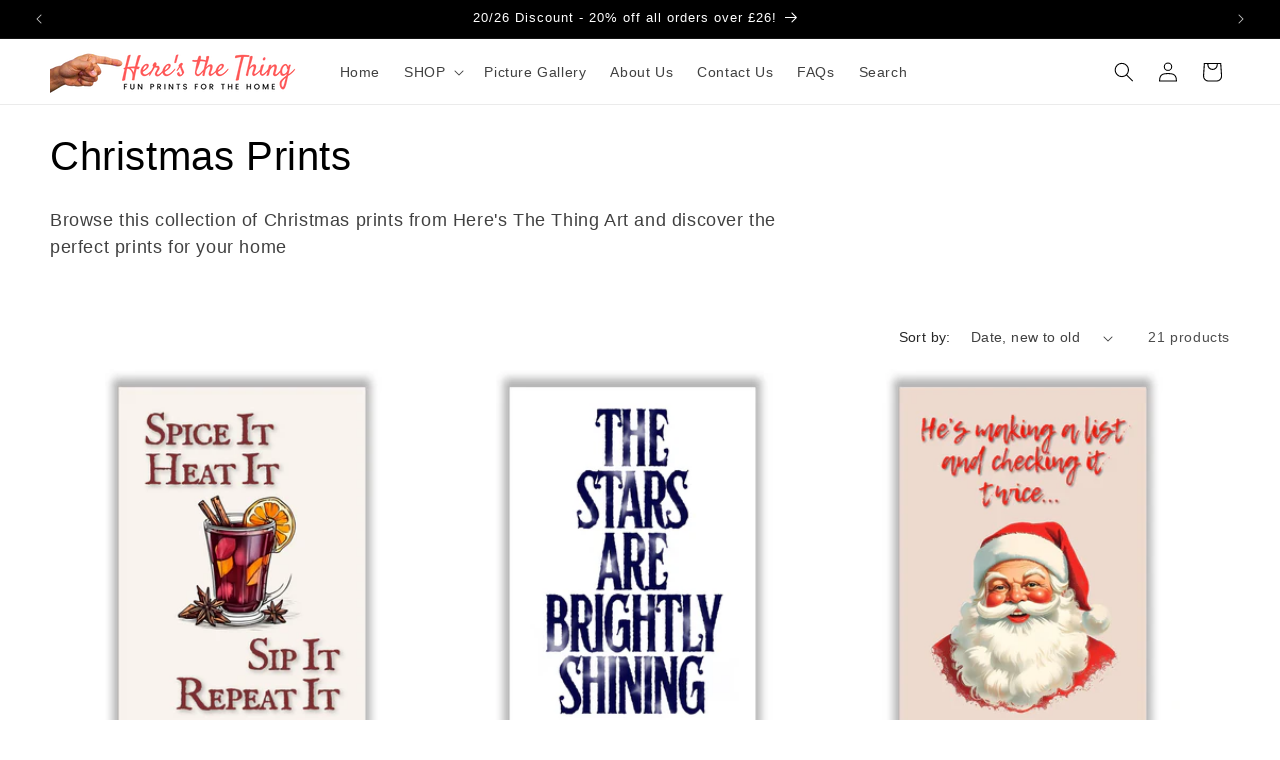

--- FILE ---
content_type: text/html; charset=utf-8
request_url: https://heresthethingart.co.uk/collections/christmas
body_size: 38498
content:
<!doctype html>
<html class="js" lang="en">
  <head>
    <meta charset="utf-8">
    <meta http-equiv="X-UA-Compatible" content="IE=edge">
    <meta name="viewport" content="width=device-width,initial-scale=1">
    <meta name="theme-color" content="">
    <link rel="canonical" href="https://heresthethingart.co.uk/collections/christmas"><link rel="icon" type="image/png" href="//heresthethingart.co.uk/cdn/shop/files/favicon-32x32.png?crop=center&height=32&v=1613703373&width=32"><title>
      Christmas Prints
 &ndash; Here&#39;s The Thing Art</title>

    
      <meta name="description" content="Browse this collection of Christmas prints from Here&#39;s The Thing Art and discover the perfect prints for your home">
    

    

<meta property="og:site_name" content="Here&#39;s The Thing Art">
<meta property="og:url" content="https://heresthethingart.co.uk/collections/christmas">
<meta property="og:title" content="Christmas Prints">
<meta property="og:type" content="website">
<meta property="og:description" content="Browse this collection of Christmas prints from Here&#39;s The Thing Art and discover the perfect prints for your home"><meta property="og:image" content="http://heresthethingart.co.uk/cdn/shop/collections/christmas.jpg?v=1602611721">
  <meta property="og:image:secure_url" content="https://heresthethingart.co.uk/cdn/shop/collections/christmas.jpg?v=1602611721">
  <meta property="og:image:width" content="2000">
  <meta property="og:image:height" content="2000"><meta name="twitter:card" content="summary_large_image">
<meta name="twitter:title" content="Christmas Prints">
<meta name="twitter:description" content="Browse this collection of Christmas prints from Here&#39;s The Thing Art and discover the perfect prints for your home">


    <script src="//heresthethingart.co.uk/cdn/shop/t/28/assets/constants.js?v=132983761750457495441761997179" defer="defer"></script>
    <script src="//heresthethingart.co.uk/cdn/shop/t/28/assets/pubsub.js?v=25310214064522200911761997260" defer="defer"></script>
    <script src="//heresthethingart.co.uk/cdn/shop/t/28/assets/global.js?v=7301445359237545521761997184" defer="defer"></script>
    <script src="//heresthethingart.co.uk/cdn/shop/t/28/assets/details-disclosure.js?v=13653116266235556501761997181" defer="defer"></script>
    <script src="//heresthethingart.co.uk/cdn/shop/t/28/assets/details-modal.js?v=25581673532751508451761997182" defer="defer"></script>
    <script src="//heresthethingart.co.uk/cdn/shop/t/28/assets/search-form.js?v=133129549252120666541761997266" defer="defer"></script><script>window.performance && window.performance.mark && window.performance.mark('shopify.content_for_header.start');</script><meta name="google-site-verification" content="k6HMZzowoG_TLdgU2WC8AsONqMYMt0ev0wHUaD35TQ8">
<meta id="shopify-digital-wallet" name="shopify-digital-wallet" content="/37434228874/digital_wallets/dialog">
<meta name="shopify-checkout-api-token" content="20fd3f59a01f8bbc955bb872ef3eb9e3">
<meta id="in-context-paypal-metadata" data-shop-id="37434228874" data-venmo-supported="false" data-environment="production" data-locale="en_US" data-paypal-v4="true" data-currency="GBP">
<link rel="alternate" type="application/atom+xml" title="Feed" href="/collections/christmas.atom" />
<link rel="alternate" type="application/json+oembed" href="https://heresthethingart.co.uk/collections/christmas.oembed">
<script async="async" src="/checkouts/internal/preloads.js?locale=en-GB"></script>
<link rel="preconnect" href="https://shop.app" crossorigin="anonymous">
<script async="async" src="https://shop.app/checkouts/internal/preloads.js?locale=en-GB&shop_id=37434228874" crossorigin="anonymous"></script>
<script id="apple-pay-shop-capabilities" type="application/json">{"shopId":37434228874,"countryCode":"GB","currencyCode":"GBP","merchantCapabilities":["supports3DS"],"merchantId":"gid:\/\/shopify\/Shop\/37434228874","merchantName":"Here's The Thing Art","requiredBillingContactFields":["postalAddress","email"],"requiredShippingContactFields":["postalAddress","email"],"shippingType":"shipping","supportedNetworks":["visa","maestro","masterCard","amex","discover","elo"],"total":{"type":"pending","label":"Here's The Thing Art","amount":"1.00"},"shopifyPaymentsEnabled":true,"supportsSubscriptions":true}</script>
<script id="shopify-features" type="application/json">{"accessToken":"20fd3f59a01f8bbc955bb872ef3eb9e3","betas":["rich-media-storefront-analytics"],"domain":"heresthethingart.co.uk","predictiveSearch":true,"shopId":37434228874,"locale":"en"}</script>
<script>var Shopify = Shopify || {};
Shopify.shop = "heres-the-thing-art.myshopify.com";
Shopify.locale = "en";
Shopify.currency = {"active":"GBP","rate":"1.0"};
Shopify.country = "GB";
Shopify.theme = {"name":"Dawn_251101_v15.4","id":186440319359,"schema_name":"Dawn","schema_version":"15.4.0","theme_store_id":887,"role":"main"};
Shopify.theme.handle = "null";
Shopify.theme.style = {"id":null,"handle":null};
Shopify.cdnHost = "heresthethingart.co.uk/cdn";
Shopify.routes = Shopify.routes || {};
Shopify.routes.root = "/";</script>
<script type="module">!function(o){(o.Shopify=o.Shopify||{}).modules=!0}(window);</script>
<script>!function(o){function n(){var o=[];function n(){o.push(Array.prototype.slice.apply(arguments))}return n.q=o,n}var t=o.Shopify=o.Shopify||{};t.loadFeatures=n(),t.autoloadFeatures=n()}(window);</script>
<script>
  window.ShopifyPay = window.ShopifyPay || {};
  window.ShopifyPay.apiHost = "shop.app\/pay";
  window.ShopifyPay.redirectState = null;
</script>
<script id="shop-js-analytics" type="application/json">{"pageType":"collection"}</script>
<script defer="defer" async type="module" src="//heresthethingart.co.uk/cdn/shopifycloud/shop-js/modules/v2/client.init-shop-cart-sync_BdyHc3Nr.en.esm.js"></script>
<script defer="defer" async type="module" src="//heresthethingart.co.uk/cdn/shopifycloud/shop-js/modules/v2/chunk.common_Daul8nwZ.esm.js"></script>
<script type="module">
  await import("//heresthethingart.co.uk/cdn/shopifycloud/shop-js/modules/v2/client.init-shop-cart-sync_BdyHc3Nr.en.esm.js");
await import("//heresthethingart.co.uk/cdn/shopifycloud/shop-js/modules/v2/chunk.common_Daul8nwZ.esm.js");

  window.Shopify.SignInWithShop?.initShopCartSync?.({"fedCMEnabled":true,"windoidEnabled":true});

</script>
<script>
  window.Shopify = window.Shopify || {};
  if (!window.Shopify.featureAssets) window.Shopify.featureAssets = {};
  window.Shopify.featureAssets['shop-js'] = {"shop-cart-sync":["modules/v2/client.shop-cart-sync_QYOiDySF.en.esm.js","modules/v2/chunk.common_Daul8nwZ.esm.js"],"init-fed-cm":["modules/v2/client.init-fed-cm_DchLp9rc.en.esm.js","modules/v2/chunk.common_Daul8nwZ.esm.js"],"shop-button":["modules/v2/client.shop-button_OV7bAJc5.en.esm.js","modules/v2/chunk.common_Daul8nwZ.esm.js"],"init-windoid":["modules/v2/client.init-windoid_DwxFKQ8e.en.esm.js","modules/v2/chunk.common_Daul8nwZ.esm.js"],"shop-cash-offers":["modules/v2/client.shop-cash-offers_DWtL6Bq3.en.esm.js","modules/v2/chunk.common_Daul8nwZ.esm.js","modules/v2/chunk.modal_CQq8HTM6.esm.js"],"shop-toast-manager":["modules/v2/client.shop-toast-manager_CX9r1SjA.en.esm.js","modules/v2/chunk.common_Daul8nwZ.esm.js"],"init-shop-email-lookup-coordinator":["modules/v2/client.init-shop-email-lookup-coordinator_UhKnw74l.en.esm.js","modules/v2/chunk.common_Daul8nwZ.esm.js"],"pay-button":["modules/v2/client.pay-button_DzxNnLDY.en.esm.js","modules/v2/chunk.common_Daul8nwZ.esm.js"],"avatar":["modules/v2/client.avatar_BTnouDA3.en.esm.js"],"init-shop-cart-sync":["modules/v2/client.init-shop-cart-sync_BdyHc3Nr.en.esm.js","modules/v2/chunk.common_Daul8nwZ.esm.js"],"shop-login-button":["modules/v2/client.shop-login-button_D8B466_1.en.esm.js","modules/v2/chunk.common_Daul8nwZ.esm.js","modules/v2/chunk.modal_CQq8HTM6.esm.js"],"init-customer-accounts-sign-up":["modules/v2/client.init-customer-accounts-sign-up_C8fpPm4i.en.esm.js","modules/v2/client.shop-login-button_D8B466_1.en.esm.js","modules/v2/chunk.common_Daul8nwZ.esm.js","modules/v2/chunk.modal_CQq8HTM6.esm.js"],"init-shop-for-new-customer-accounts":["modules/v2/client.init-shop-for-new-customer-accounts_CVTO0Ztu.en.esm.js","modules/v2/client.shop-login-button_D8B466_1.en.esm.js","modules/v2/chunk.common_Daul8nwZ.esm.js","modules/v2/chunk.modal_CQq8HTM6.esm.js"],"init-customer-accounts":["modules/v2/client.init-customer-accounts_dRgKMfrE.en.esm.js","modules/v2/client.shop-login-button_D8B466_1.en.esm.js","modules/v2/chunk.common_Daul8nwZ.esm.js","modules/v2/chunk.modal_CQq8HTM6.esm.js"],"shop-follow-button":["modules/v2/client.shop-follow-button_CkZpjEct.en.esm.js","modules/v2/chunk.common_Daul8nwZ.esm.js","modules/v2/chunk.modal_CQq8HTM6.esm.js"],"lead-capture":["modules/v2/client.lead-capture_BntHBhfp.en.esm.js","modules/v2/chunk.common_Daul8nwZ.esm.js","modules/v2/chunk.modal_CQq8HTM6.esm.js"],"checkout-modal":["modules/v2/client.checkout-modal_CfxcYbTm.en.esm.js","modules/v2/chunk.common_Daul8nwZ.esm.js","modules/v2/chunk.modal_CQq8HTM6.esm.js"],"shop-login":["modules/v2/client.shop-login_Da4GZ2H6.en.esm.js","modules/v2/chunk.common_Daul8nwZ.esm.js","modules/v2/chunk.modal_CQq8HTM6.esm.js"],"payment-terms":["modules/v2/client.payment-terms_MV4M3zvL.en.esm.js","modules/v2/chunk.common_Daul8nwZ.esm.js","modules/v2/chunk.modal_CQq8HTM6.esm.js"]};
</script>
<script>(function() {
  var isLoaded = false;
  function asyncLoad() {
    if (isLoaded) return;
    isLoaded = true;
    var urls = ["https:\/\/ecommplugins-scripts.trustpilot.com\/v2.1\/js\/header.min.js?settings=eyJrZXkiOiJ3d3FvTHFFZkFQU0s4a1RWIiwicyI6Im5vbmUifQ==\u0026shop=heres-the-thing-art.myshopify.com","https:\/\/ecommplugins-trustboxsettings.trustpilot.com\/heres-the-thing-art.myshopify.com.js?settings=1698078353523\u0026shop=heres-the-thing-art.myshopify.com","https:\/\/widget.trustpilot.com\/bootstrap\/v5\/tp.widget.sync.bootstrap.min.js?shop=heres-the-thing-art.myshopify.com","https:\/\/instafeed.nfcube.com\/cdn\/ac39112607c9de79d6804e18155cde3a.js?shop=heres-the-thing-art.myshopify.com","https:\/\/cdnig.addons.business\/embed\/cloud\/heres-the-thing-art\/cziframeagent.js?v=212104101107\u0026token=3lx6222103ioi4zZ\u0026shop=heres-the-thing-art.myshopify.com","https:\/\/cdn.shopify.com\/s\/files\/1\/0374\/3422\/8874\/t\/26\/assets\/booster_eu_cookie_37434228874.js?v=1704297368\u0026shop=heres-the-thing-art.myshopify.com"];
    for (var i = 0; i < urls.length; i++) {
      var s = document.createElement('script');
      s.type = 'text/javascript';
      s.async = true;
      s.src = urls[i];
      var x = document.getElementsByTagName('script')[0];
      x.parentNode.insertBefore(s, x);
    }
  };
  if(window.attachEvent) {
    window.attachEvent('onload', asyncLoad);
  } else {
    window.addEventListener('load', asyncLoad, false);
  }
})();</script>
<script id="__st">var __st={"a":37434228874,"offset":0,"reqid":"eadae533-d4dc-4e4b-a97c-e97adebae4fc-1769029033","pageurl":"heresthethingart.co.uk\/collections\/christmas","u":"57cb578713e5","p":"collection","rtyp":"collection","rid":185055117450};</script>
<script>window.ShopifyPaypalV4VisibilityTracking = true;</script>
<script id="captcha-bootstrap">!function(){'use strict';const t='contact',e='account',n='new_comment',o=[[t,t],['blogs',n],['comments',n],[t,'customer']],c=[[e,'customer_login'],[e,'guest_login'],[e,'recover_customer_password'],[e,'create_customer']],r=t=>t.map((([t,e])=>`form[action*='/${t}']:not([data-nocaptcha='true']) input[name='form_type'][value='${e}']`)).join(','),a=t=>()=>t?[...document.querySelectorAll(t)].map((t=>t.form)):[];function s(){const t=[...o],e=r(t);return a(e)}const i='password',u='form_key',d=['recaptcha-v3-token','g-recaptcha-response','h-captcha-response',i],f=()=>{try{return window.sessionStorage}catch{return}},m='__shopify_v',_=t=>t.elements[u];function p(t,e,n=!1){try{const o=window.sessionStorage,c=JSON.parse(o.getItem(e)),{data:r}=function(t){const{data:e,action:n}=t;return t[m]||n?{data:e,action:n}:{data:t,action:n}}(c);for(const[e,n]of Object.entries(r))t.elements[e]&&(t.elements[e].value=n);n&&o.removeItem(e)}catch(o){console.error('form repopulation failed',{error:o})}}const l='form_type',E='cptcha';function T(t){t.dataset[E]=!0}const w=window,h=w.document,L='Shopify',v='ce_forms',y='captcha';let A=!1;((t,e)=>{const n=(g='f06e6c50-85a8-45c8-87d0-21a2b65856fe',I='https://cdn.shopify.com/shopifycloud/storefront-forms-hcaptcha/ce_storefront_forms_captcha_hcaptcha.v1.5.2.iife.js',D={infoText:'Protected by hCaptcha',privacyText:'Privacy',termsText:'Terms'},(t,e,n)=>{const o=w[L][v],c=o.bindForm;if(c)return c(t,g,e,D).then(n);var r;o.q.push([[t,g,e,D],n]),r=I,A||(h.body.append(Object.assign(h.createElement('script'),{id:'captcha-provider',async:!0,src:r})),A=!0)});var g,I,D;w[L]=w[L]||{},w[L][v]=w[L][v]||{},w[L][v].q=[],w[L][y]=w[L][y]||{},w[L][y].protect=function(t,e){n(t,void 0,e),T(t)},Object.freeze(w[L][y]),function(t,e,n,w,h,L){const[v,y,A,g]=function(t,e,n){const i=e?o:[],u=t?c:[],d=[...i,...u],f=r(d),m=r(i),_=r(d.filter((([t,e])=>n.includes(e))));return[a(f),a(m),a(_),s()]}(w,h,L),I=t=>{const e=t.target;return e instanceof HTMLFormElement?e:e&&e.form},D=t=>v().includes(t);t.addEventListener('submit',(t=>{const e=I(t);if(!e)return;const n=D(e)&&!e.dataset.hcaptchaBound&&!e.dataset.recaptchaBound,o=_(e),c=g().includes(e)&&(!o||!o.value);(n||c)&&t.preventDefault(),c&&!n&&(function(t){try{if(!f())return;!function(t){const e=f();if(!e)return;const n=_(t);if(!n)return;const o=n.value;o&&e.removeItem(o)}(t);const e=Array.from(Array(32),(()=>Math.random().toString(36)[2])).join('');!function(t,e){_(t)||t.append(Object.assign(document.createElement('input'),{type:'hidden',name:u})),t.elements[u].value=e}(t,e),function(t,e){const n=f();if(!n)return;const o=[...t.querySelectorAll(`input[type='${i}']`)].map((({name:t})=>t)),c=[...d,...o],r={};for(const[a,s]of new FormData(t).entries())c.includes(a)||(r[a]=s);n.setItem(e,JSON.stringify({[m]:1,action:t.action,data:r}))}(t,e)}catch(e){console.error('failed to persist form',e)}}(e),e.submit())}));const S=(t,e)=>{t&&!t.dataset[E]&&(n(t,e.some((e=>e===t))),T(t))};for(const o of['focusin','change'])t.addEventListener(o,(t=>{const e=I(t);D(e)&&S(e,y())}));const B=e.get('form_key'),M=e.get(l),P=B&&M;t.addEventListener('DOMContentLoaded',(()=>{const t=y();if(P)for(const e of t)e.elements[l].value===M&&p(e,B);[...new Set([...A(),...v().filter((t=>'true'===t.dataset.shopifyCaptcha))])].forEach((e=>S(e,t)))}))}(h,new URLSearchParams(w.location.search),n,t,e,['guest_login'])})(!0,!0)}();</script>
<script integrity="sha256-4kQ18oKyAcykRKYeNunJcIwy7WH5gtpwJnB7kiuLZ1E=" data-source-attribution="shopify.loadfeatures" defer="defer" src="//heresthethingart.co.uk/cdn/shopifycloud/storefront/assets/storefront/load_feature-a0a9edcb.js" crossorigin="anonymous"></script>
<script crossorigin="anonymous" defer="defer" src="//heresthethingart.co.uk/cdn/shopifycloud/storefront/assets/shopify_pay/storefront-65b4c6d7.js?v=20250812"></script>
<script data-source-attribution="shopify.dynamic_checkout.dynamic.init">var Shopify=Shopify||{};Shopify.PaymentButton=Shopify.PaymentButton||{isStorefrontPortableWallets:!0,init:function(){window.Shopify.PaymentButton.init=function(){};var t=document.createElement("script");t.src="https://heresthethingart.co.uk/cdn/shopifycloud/portable-wallets/latest/portable-wallets.en.js",t.type="module",document.head.appendChild(t)}};
</script>
<script data-source-attribution="shopify.dynamic_checkout.buyer_consent">
  function portableWalletsHideBuyerConsent(e){var t=document.getElementById("shopify-buyer-consent"),n=document.getElementById("shopify-subscription-policy-button");t&&n&&(t.classList.add("hidden"),t.setAttribute("aria-hidden","true"),n.removeEventListener("click",e))}function portableWalletsShowBuyerConsent(e){var t=document.getElementById("shopify-buyer-consent"),n=document.getElementById("shopify-subscription-policy-button");t&&n&&(t.classList.remove("hidden"),t.removeAttribute("aria-hidden"),n.addEventListener("click",e))}window.Shopify?.PaymentButton&&(window.Shopify.PaymentButton.hideBuyerConsent=portableWalletsHideBuyerConsent,window.Shopify.PaymentButton.showBuyerConsent=portableWalletsShowBuyerConsent);
</script>
<script data-source-attribution="shopify.dynamic_checkout.cart.bootstrap">document.addEventListener("DOMContentLoaded",(function(){function t(){return document.querySelector("shopify-accelerated-checkout-cart, shopify-accelerated-checkout")}if(t())Shopify.PaymentButton.init();else{new MutationObserver((function(e,n){t()&&(Shopify.PaymentButton.init(),n.disconnect())})).observe(document.body,{childList:!0,subtree:!0})}}));
</script>
<link id="shopify-accelerated-checkout-styles" rel="stylesheet" media="screen" href="https://heresthethingart.co.uk/cdn/shopifycloud/portable-wallets/latest/accelerated-checkout-backwards-compat.css" crossorigin="anonymous">
<style id="shopify-accelerated-checkout-cart">
        #shopify-buyer-consent {
  margin-top: 1em;
  display: inline-block;
  width: 100%;
}

#shopify-buyer-consent.hidden {
  display: none;
}

#shopify-subscription-policy-button {
  background: none;
  border: none;
  padding: 0;
  text-decoration: underline;
  font-size: inherit;
  cursor: pointer;
}

#shopify-subscription-policy-button::before {
  box-shadow: none;
}

      </style>
<script id="sections-script" data-sections="header" defer="defer" src="//heresthethingart.co.uk/cdn/shop/t/28/compiled_assets/scripts.js?v=3356"></script>
<script>window.performance && window.performance.mark && window.performance.mark('shopify.content_for_header.end');</script>


    <style data-shopify>
      
      
      
      
      

      
        :root,
        .color-background-1 {
          --color-background: 255,255,255;
        
          --gradient-background: #ffffff;
        

        

        --color-foreground: 0,0,0;
        --color-background-contrast: 191,191,191;
        --color-shadow: 0,0,0;
        --color-button: 255,87,87;
        --color-button-text: 255,255,255;
        --color-secondary-button: 255,255,255;
        --color-secondary-button-text: 0,0,0;
        --color-link: 0,0,0;
        --color-badge-foreground: 0,0,0;
        --color-badge-background: 255,255,255;
        --color-badge-border: 0,0,0;
        --payment-terms-background-color: rgb(255 255 255);
      }
      
        
        .color-background-2 {
          --color-background: 243,243,243;
        
          --gradient-background: #f3f3f3;
        

        

        --color-foreground: 0,0,0;
        --color-background-contrast: 179,179,179;
        --color-shadow: 0,0,0;
        --color-button: 0,0,0;
        --color-button-text: 243,243,243;
        --color-secondary-button: 243,243,243;
        --color-secondary-button-text: 0,0,0;
        --color-link: 0,0,0;
        --color-badge-foreground: 0,0,0;
        --color-badge-background: 243,243,243;
        --color-badge-border: 0,0,0;
        --payment-terms-background-color: rgb(243 243 243);
      }
      
        
        .color-inverse {
          --color-background: 0,0,0;
        
          --gradient-background: #000000;
        

        

        --color-foreground: 255,255,255;
        --color-background-contrast: 128,128,128;
        --color-shadow: 0,0,0;
        --color-button: 255,255,255;
        --color-button-text: 0,0,0;
        --color-secondary-button: 0,0,0;
        --color-secondary-button-text: 255,255,255;
        --color-link: 255,255,255;
        --color-badge-foreground: 255,255,255;
        --color-badge-background: 0,0,0;
        --color-badge-border: 255,255,255;
        --payment-terms-background-color: rgb(0 0 0);
      }
      
        
        .color-accent-1 {
          --color-background: 255,255,255;
        
          --gradient-background: #ffffff;
        

        

        --color-foreground: 0,0,0;
        --color-background-contrast: 191,191,191;
        --color-shadow: 0,0,0;
        --color-button: 255,87,87;
        --color-button-text: 255,87,87;
        --color-secondary-button: 255,255,255;
        --color-secondary-button-text: 255,255,255;
        --color-link: 255,255,255;
        --color-badge-foreground: 0,0,0;
        --color-badge-background: 255,255,255;
        --color-badge-border: 0,0,0;
        --payment-terms-background-color: rgb(255 255 255);
      }
      
        
        .color-accent-2 {
          --color-background: 255,87,87;
        
          --gradient-background: #ff5757;
        

        

        --color-foreground: 255,255,255;
        --color-background-contrast: 215,0,0;
        --color-shadow: 0,0,0;
        --color-button: 255,255,255;
        --color-button-text: 56,182,255;
        --color-secondary-button: 255,87,87;
        --color-secondary-button-text: 255,255,255;
        --color-link: 255,255,255;
        --color-badge-foreground: 255,255,255;
        --color-badge-background: 255,87,87;
        --color-badge-border: 255,255,255;
        --payment-terms-background-color: rgb(255 87 87);
      }
      

      body, .color-background-1, .color-background-2, .color-inverse, .color-accent-1, .color-accent-2 {
        color: rgba(var(--color-foreground), 0.75);
        background-color: rgb(var(--color-background));
      }

      :root {
        --font-body-family: Helvetica, Arial, sans-serif;
        --font-body-style: normal;
        --font-body-weight: 400;
        --font-body-weight-bold: 700;

        --font-heading-family: Helvetica, Arial, sans-serif;
        --font-heading-style: normal;
        --font-heading-weight: 400;

        --font-body-scale: 1.0;
        --font-heading-scale: 1.0;

        --media-padding: px;
        --media-border-opacity: 0.05;
        --media-border-width: 1px;
        --media-radius: 0px;
        --media-shadow-opacity: 0.0;
        --media-shadow-horizontal-offset: 0px;
        --media-shadow-vertical-offset: 0px;
        --media-shadow-blur-radius: 0px;
        --media-shadow-visible: 0;

        --page-width: 160rem;
        --page-width-margin: 0rem;

        --product-card-image-padding: 0.0rem;
        --product-card-corner-radius: 0.0rem;
        --product-card-text-alignment: center;
        --product-card-border-width: 0.0rem;
        --product-card-border-opacity: 0.0;
        --product-card-shadow-opacity: 0.1;
        --product-card-shadow-visible: 1;
        --product-card-shadow-horizontal-offset: 0.0rem;
        --product-card-shadow-vertical-offset: 0.0rem;
        --product-card-shadow-blur-radius: 0.0rem;

        --collection-card-image-padding: 0.0rem;
        --collection-card-corner-radius: 0.0rem;
        --collection-card-text-alignment: center;
        --collection-card-border-width: 0.0rem;
        --collection-card-border-opacity: 0.0;
        --collection-card-shadow-opacity: 0.1;
        --collection-card-shadow-visible: 1;
        --collection-card-shadow-horizontal-offset: 0.0rem;
        --collection-card-shadow-vertical-offset: 0.0rem;
        --collection-card-shadow-blur-radius: 0.0rem;

        --blog-card-image-padding: 0.0rem;
        --blog-card-corner-radius: 0.0rem;
        --blog-card-text-alignment: center;
        --blog-card-border-width: 0.0rem;
        --blog-card-border-opacity: 0.0;
        --blog-card-shadow-opacity: 0.1;
        --blog-card-shadow-visible: 1;
        --blog-card-shadow-horizontal-offset: 0.0rem;
        --blog-card-shadow-vertical-offset: 0.0rem;
        --blog-card-shadow-blur-radius: 0.0rem;

        --badge-corner-radius: 4.0rem;

        --popup-border-width: 1px;
        --popup-border-opacity: 0.1;
        --popup-corner-radius: 0px;
        --popup-shadow-opacity: 0.0;
        --popup-shadow-horizontal-offset: 0px;
        --popup-shadow-vertical-offset: 0px;
        --popup-shadow-blur-radius: 0px;

        --drawer-border-width: 1px;
        --drawer-border-opacity: 0.1;
        --drawer-shadow-opacity: 0.0;
        --drawer-shadow-horizontal-offset: 0px;
        --drawer-shadow-vertical-offset: 0px;
        --drawer-shadow-blur-radius: 0px;

        --spacing-sections-desktop: 0px;
        --spacing-sections-mobile: 0px;

        --grid-desktop-vertical-spacing: 8px;
        --grid-desktop-horizontal-spacing: 8px;
        --grid-mobile-vertical-spacing: 4px;
        --grid-mobile-horizontal-spacing: 4px;

        --text-boxes-border-opacity: 0.0;
        --text-boxes-border-width: 0px;
        --text-boxes-radius: 0px;
        --text-boxes-shadow-opacity: 0.0;
        --text-boxes-shadow-visible: 0;
        --text-boxes-shadow-horizontal-offset: 0px;
        --text-boxes-shadow-vertical-offset: 0px;
        --text-boxes-shadow-blur-radius: 0px;

        --buttons-radius: 40px;
        --buttons-radius-outset: 41px;
        --buttons-border-width: 1px;
        --buttons-border-opacity: 1.0;
        --buttons-shadow-opacity: 0.3;
        --buttons-shadow-visible: 1;
        --buttons-shadow-horizontal-offset: 2px;
        --buttons-shadow-vertical-offset: 2px;
        --buttons-shadow-blur-radius: 5px;
        --buttons-border-offset: 0.3px;

        --inputs-radius: 6px;
        --inputs-border-width: 1px;
        --inputs-border-opacity: 1.0;
        --inputs-shadow-opacity: 0.3;
        --inputs-shadow-horizontal-offset: 2px;
        --inputs-margin-offset: 2px;
        --inputs-shadow-vertical-offset: 2px;
        --inputs-shadow-blur-radius: 5px;
        --inputs-radius-outset: 7px;

        --variant-pills-radius: 6px;
        --variant-pills-border-width: 1px;
        --variant-pills-border-opacity: 0.55;
        --variant-pills-shadow-opacity: 0.3;
        --variant-pills-shadow-horizontal-offset: 2px;
        --variant-pills-shadow-vertical-offset: 2px;
        --variant-pills-shadow-blur-radius: 5px;
      }

      *,
      *::before,
      *::after {
        box-sizing: inherit;
      }

      html {
        box-sizing: border-box;
        font-size: calc(var(--font-body-scale) * 62.5%);
        height: 100%;
      }

      body {
        display: grid;
        grid-template-rows: auto auto 1fr auto;
        grid-template-columns: 100%;
        min-height: 100%;
        margin: 0;
        font-size: 1.5rem;
        letter-spacing: 0.06rem;
        line-height: calc(1 + 0.8 / var(--font-body-scale));
        font-family: var(--font-body-family);
        font-style: var(--font-body-style);
        font-weight: var(--font-body-weight);
      }

      @media screen and (min-width: 750px) {
        body {
          font-size: 1.6rem;
        }
      }
    </style>

    <link href="//heresthethingart.co.uk/cdn/shop/t/28/assets/base.css?v=159841507637079171801761997150" rel="stylesheet" type="text/css" media="all" />
    <link rel="stylesheet" href="//heresthethingart.co.uk/cdn/shop/t/28/assets/component-cart-items.css?v=13033300910818915211761997156" media="print" onload="this.media='all'"><link href="//heresthethingart.co.uk/cdn/shop/t/28/assets/component-localization-form.css?v=170315343355214948141761997164" rel="stylesheet" type="text/css" media="all" />
      <script src="//heresthethingart.co.uk/cdn/shop/t/28/assets/localization-form.js?v=144176611646395275351761997250" defer="defer"></script><link
        rel="stylesheet"
        href="//heresthethingart.co.uk/cdn/shop/t/28/assets/component-predictive-search.css?v=118923337488134913561761997170"
        media="print"
        onload="this.media='all'"
      ><script>
      if (Shopify.designMode) {
        document.documentElement.classList.add('shopify-design-mode');
      }
    </script>
  <!-- BEGIN app block: shopify://apps/textbox-by-textify/blocks/app-embed/b5626f69-87af-4a23-ada4-1674452f85d0 --><script>console.log("Textify v1.06")</script>


<script>
  const primaryScript = document.createElement('script');
  primaryScript.src = "https://textify-cdn.com/textbox.js";
  primaryScript.defer = true;

  primaryScript.onerror = function () {
    const fallbackScript = document.createElement('script');
    fallbackScript.src = "https://cdn.shopify.com/s/files/1/0817/9846/3789/files/textbox.js";
    fallbackScript.defer = true;
    document.head.appendChild(fallbackScript);
  };
  document.head.appendChild(primaryScript);
</script>

<!-- END app block --><!-- BEGIN app block: shopify://apps/seguno-popups/blocks/popup-app-embed/f53bd66f-9a20-4ce2-ae2e-ccbd0148bd4b --><meta property="seguno:shop-id" content="37434228874" />


<!-- END app block --><script src="https://cdn.shopify.com/extensions/019bb5f9-b8bf-738e-961b-29105baac273/estimator-117/assets/estimator-init.js" type="text/javascript" defer="defer"></script>
<script src="https://cdn.shopify.com/extensions/19689677-6488-4a31-adf3-fcf4359c5fd9/forms-2295/assets/shopify-forms-loader.js" type="text/javascript" defer="defer"></script>
<script src="https://cdn.shopify.com/extensions/0199c427-df3e-7dbf-8171-b4fecbfad766/popup-11/assets/popup.js" type="text/javascript" defer="defer"></script>
<script src="https://cdn.shopify.com/extensions/8d2c31d3-a828-4daf-820f-80b7f8e01c39/nova-eu-cookie-bar-gdpr-4/assets/nova-cookie-app-embed.js" type="text/javascript" defer="defer"></script>
<link href="https://cdn.shopify.com/extensions/8d2c31d3-a828-4daf-820f-80b7f8e01c39/nova-eu-cookie-bar-gdpr-4/assets/nova-cookie.css" rel="stylesheet" type="text/css" media="all">
<link href="https://monorail-edge.shopifysvc.com" rel="dns-prefetch">
<script>(function(){if ("sendBeacon" in navigator && "performance" in window) {try {var session_token_from_headers = performance.getEntriesByType('navigation')[0].serverTiming.find(x => x.name == '_s').description;} catch {var session_token_from_headers = undefined;}var session_cookie_matches = document.cookie.match(/_shopify_s=([^;]*)/);var session_token_from_cookie = session_cookie_matches && session_cookie_matches.length === 2 ? session_cookie_matches[1] : "";var session_token = session_token_from_headers || session_token_from_cookie || "";function handle_abandonment_event(e) {var entries = performance.getEntries().filter(function(entry) {return /monorail-edge.shopifysvc.com/.test(entry.name);});if (!window.abandonment_tracked && entries.length === 0) {window.abandonment_tracked = true;var currentMs = Date.now();var navigation_start = performance.timing.navigationStart;var payload = {shop_id: 37434228874,url: window.location.href,navigation_start,duration: currentMs - navigation_start,session_token,page_type: "collection"};window.navigator.sendBeacon("https://monorail-edge.shopifysvc.com/v1/produce", JSON.stringify({schema_id: "online_store_buyer_site_abandonment/1.1",payload: payload,metadata: {event_created_at_ms: currentMs,event_sent_at_ms: currentMs}}));}}window.addEventListener('pagehide', handle_abandonment_event);}}());</script>
<script id="web-pixels-manager-setup">(function e(e,d,r,n,o){if(void 0===o&&(o={}),!Boolean(null===(a=null===(i=window.Shopify)||void 0===i?void 0:i.analytics)||void 0===a?void 0:a.replayQueue)){var i,a;window.Shopify=window.Shopify||{};var t=window.Shopify;t.analytics=t.analytics||{};var s=t.analytics;s.replayQueue=[],s.publish=function(e,d,r){return s.replayQueue.push([e,d,r]),!0};try{self.performance.mark("wpm:start")}catch(e){}var l=function(){var e={modern:/Edge?\/(1{2}[4-9]|1[2-9]\d|[2-9]\d{2}|\d{4,})\.\d+(\.\d+|)|Firefox\/(1{2}[4-9]|1[2-9]\d|[2-9]\d{2}|\d{4,})\.\d+(\.\d+|)|Chrom(ium|e)\/(9{2}|\d{3,})\.\d+(\.\d+|)|(Maci|X1{2}).+ Version\/(15\.\d+|(1[6-9]|[2-9]\d|\d{3,})\.\d+)([,.]\d+|)( \(\w+\)|)( Mobile\/\w+|) Safari\/|Chrome.+OPR\/(9{2}|\d{3,})\.\d+\.\d+|(CPU[ +]OS|iPhone[ +]OS|CPU[ +]iPhone|CPU IPhone OS|CPU iPad OS)[ +]+(15[._]\d+|(1[6-9]|[2-9]\d|\d{3,})[._]\d+)([._]\d+|)|Android:?[ /-](13[3-9]|1[4-9]\d|[2-9]\d{2}|\d{4,})(\.\d+|)(\.\d+|)|Android.+Firefox\/(13[5-9]|1[4-9]\d|[2-9]\d{2}|\d{4,})\.\d+(\.\d+|)|Android.+Chrom(ium|e)\/(13[3-9]|1[4-9]\d|[2-9]\d{2}|\d{4,})\.\d+(\.\d+|)|SamsungBrowser\/([2-9]\d|\d{3,})\.\d+/,legacy:/Edge?\/(1[6-9]|[2-9]\d|\d{3,})\.\d+(\.\d+|)|Firefox\/(5[4-9]|[6-9]\d|\d{3,})\.\d+(\.\d+|)|Chrom(ium|e)\/(5[1-9]|[6-9]\d|\d{3,})\.\d+(\.\d+|)([\d.]+$|.*Safari\/(?![\d.]+ Edge\/[\d.]+$))|(Maci|X1{2}).+ Version\/(10\.\d+|(1[1-9]|[2-9]\d|\d{3,})\.\d+)([,.]\d+|)( \(\w+\)|)( Mobile\/\w+|) Safari\/|Chrome.+OPR\/(3[89]|[4-9]\d|\d{3,})\.\d+\.\d+|(CPU[ +]OS|iPhone[ +]OS|CPU[ +]iPhone|CPU IPhone OS|CPU iPad OS)[ +]+(10[._]\d+|(1[1-9]|[2-9]\d|\d{3,})[._]\d+)([._]\d+|)|Android:?[ /-](13[3-9]|1[4-9]\d|[2-9]\d{2}|\d{4,})(\.\d+|)(\.\d+|)|Mobile Safari.+OPR\/([89]\d|\d{3,})\.\d+\.\d+|Android.+Firefox\/(13[5-9]|1[4-9]\d|[2-9]\d{2}|\d{4,})\.\d+(\.\d+|)|Android.+Chrom(ium|e)\/(13[3-9]|1[4-9]\d|[2-9]\d{2}|\d{4,})\.\d+(\.\d+|)|Android.+(UC? ?Browser|UCWEB|U3)[ /]?(15\.([5-9]|\d{2,})|(1[6-9]|[2-9]\d|\d{3,})\.\d+)\.\d+|SamsungBrowser\/(5\.\d+|([6-9]|\d{2,})\.\d+)|Android.+MQ{2}Browser\/(14(\.(9|\d{2,})|)|(1[5-9]|[2-9]\d|\d{3,})(\.\d+|))(\.\d+|)|K[Aa][Ii]OS\/(3\.\d+|([4-9]|\d{2,})\.\d+)(\.\d+|)/},d=e.modern,r=e.legacy,n=navigator.userAgent;return n.match(d)?"modern":n.match(r)?"legacy":"unknown"}(),u="modern"===l?"modern":"legacy",c=(null!=n?n:{modern:"",legacy:""})[u],f=function(e){return[e.baseUrl,"/wpm","/b",e.hashVersion,"modern"===e.buildTarget?"m":"l",".js"].join("")}({baseUrl:d,hashVersion:r,buildTarget:u}),m=function(e){var d=e.version,r=e.bundleTarget,n=e.surface,o=e.pageUrl,i=e.monorailEndpoint;return{emit:function(e){var a=e.status,t=e.errorMsg,s=(new Date).getTime(),l=JSON.stringify({metadata:{event_sent_at_ms:s},events:[{schema_id:"web_pixels_manager_load/3.1",payload:{version:d,bundle_target:r,page_url:o,status:a,surface:n,error_msg:t},metadata:{event_created_at_ms:s}}]});if(!i)return console&&console.warn&&console.warn("[Web Pixels Manager] No Monorail endpoint provided, skipping logging."),!1;try{return self.navigator.sendBeacon.bind(self.navigator)(i,l)}catch(e){}var u=new XMLHttpRequest;try{return u.open("POST",i,!0),u.setRequestHeader("Content-Type","text/plain"),u.send(l),!0}catch(e){return console&&console.warn&&console.warn("[Web Pixels Manager] Got an unhandled error while logging to Monorail."),!1}}}}({version:r,bundleTarget:l,surface:e.surface,pageUrl:self.location.href,monorailEndpoint:e.monorailEndpoint});try{o.browserTarget=l,function(e){var d=e.src,r=e.async,n=void 0===r||r,o=e.onload,i=e.onerror,a=e.sri,t=e.scriptDataAttributes,s=void 0===t?{}:t,l=document.createElement("script"),u=document.querySelector("head"),c=document.querySelector("body");if(l.async=n,l.src=d,a&&(l.integrity=a,l.crossOrigin="anonymous"),s)for(var f in s)if(Object.prototype.hasOwnProperty.call(s,f))try{l.dataset[f]=s[f]}catch(e){}if(o&&l.addEventListener("load",o),i&&l.addEventListener("error",i),u)u.appendChild(l);else{if(!c)throw new Error("Did not find a head or body element to append the script");c.appendChild(l)}}({src:f,async:!0,onload:function(){if(!function(){var e,d;return Boolean(null===(d=null===(e=window.Shopify)||void 0===e?void 0:e.analytics)||void 0===d?void 0:d.initialized)}()){var d=window.webPixelsManager.init(e)||void 0;if(d){var r=window.Shopify.analytics;r.replayQueue.forEach((function(e){var r=e[0],n=e[1],o=e[2];d.publishCustomEvent(r,n,o)})),r.replayQueue=[],r.publish=d.publishCustomEvent,r.visitor=d.visitor,r.initialized=!0}}},onerror:function(){return m.emit({status:"failed",errorMsg:"".concat(f," has failed to load")})},sri:function(e){var d=/^sha384-[A-Za-z0-9+/=]+$/;return"string"==typeof e&&d.test(e)}(c)?c:"",scriptDataAttributes:o}),m.emit({status:"loading"})}catch(e){m.emit({status:"failed",errorMsg:(null==e?void 0:e.message)||"Unknown error"})}}})({shopId: 37434228874,storefrontBaseUrl: "https://heresthethingart.co.uk",extensionsBaseUrl: "https://extensions.shopifycdn.com/cdn/shopifycloud/web-pixels-manager",monorailEndpoint: "https://monorail-edge.shopifysvc.com/unstable/produce_batch",surface: "storefront-renderer",enabledBetaFlags: ["2dca8a86"],webPixelsConfigList: [{"id":"869564799","configuration":"{\"config\":\"{\\\"pixel_id\\\":\\\"G-1TB8R6J2CG\\\",\\\"target_country\\\":\\\"GB\\\",\\\"gtag_events\\\":[{\\\"type\\\":\\\"begin_checkout\\\",\\\"action_label\\\":[\\\"G-1TB8R6J2CG\\\",\\\"AW-725214848\\\/GfUgCKaPndABEIDN59kC\\\"]},{\\\"type\\\":\\\"search\\\",\\\"action_label\\\":[\\\"G-1TB8R6J2CG\\\",\\\"AW-725214848\\\/G1NzCKmPndABEIDN59kC\\\"]},{\\\"type\\\":\\\"view_item\\\",\\\"action_label\\\":[\\\"G-1TB8R6J2CG\\\",\\\"AW-725214848\\\/RS7UCKCPndABEIDN59kC\\\",\\\"MC-34RVMXTP9M\\\"]},{\\\"type\\\":\\\"purchase\\\",\\\"action_label\\\":[\\\"G-1TB8R6J2CG\\\",\\\"AW-725214848\\\/-39wCJ2PndABEIDN59kC\\\",\\\"MC-34RVMXTP9M\\\"]},{\\\"type\\\":\\\"page_view\\\",\\\"action_label\\\":[\\\"G-1TB8R6J2CG\\\",\\\"AW-725214848\\\/k_XsCJqPndABEIDN59kC\\\",\\\"MC-34RVMXTP9M\\\"]},{\\\"type\\\":\\\"add_payment_info\\\",\\\"action_label\\\":[\\\"G-1TB8R6J2CG\\\",\\\"AW-725214848\\\/hyjLCKyPndABEIDN59kC\\\"]},{\\\"type\\\":\\\"add_to_cart\\\",\\\"action_label\\\":[\\\"G-1TB8R6J2CG\\\",\\\"AW-725214848\\\/dXeACKOPndABEIDN59kC\\\"]}],\\\"enable_monitoring_mode\\\":false}\"}","eventPayloadVersion":"v1","runtimeContext":"OPEN","scriptVersion":"b2a88bafab3e21179ed38636efcd8a93","type":"APP","apiClientId":1780363,"privacyPurposes":[],"dataSharingAdjustments":{"protectedCustomerApprovalScopes":["read_customer_address","read_customer_email","read_customer_name","read_customer_personal_data","read_customer_phone"]}},{"id":"218464394","configuration":"{\"pixel_id\":\"352769758724026\",\"pixel_type\":\"facebook_pixel\",\"metaapp_system_user_token\":\"-\"}","eventPayloadVersion":"v1","runtimeContext":"OPEN","scriptVersion":"ca16bc87fe92b6042fbaa3acc2fbdaa6","type":"APP","apiClientId":2329312,"privacyPurposes":["ANALYTICS","MARKETING","SALE_OF_DATA"],"dataSharingAdjustments":{"protectedCustomerApprovalScopes":["read_customer_address","read_customer_email","read_customer_name","read_customer_personal_data","read_customer_phone"]}},{"id":"63471754","configuration":"{\"tagID\":\"2612750711264\"}","eventPayloadVersion":"v1","runtimeContext":"STRICT","scriptVersion":"18031546ee651571ed29edbe71a3550b","type":"APP","apiClientId":3009811,"privacyPurposes":["ANALYTICS","MARKETING","SALE_OF_DATA"],"dataSharingAdjustments":{"protectedCustomerApprovalScopes":["read_customer_address","read_customer_email","read_customer_name","read_customer_personal_data","read_customer_phone"]}},{"id":"shopify-app-pixel","configuration":"{}","eventPayloadVersion":"v1","runtimeContext":"STRICT","scriptVersion":"0450","apiClientId":"shopify-pixel","type":"APP","privacyPurposes":["ANALYTICS","MARKETING"]},{"id":"shopify-custom-pixel","eventPayloadVersion":"v1","runtimeContext":"LAX","scriptVersion":"0450","apiClientId":"shopify-pixel","type":"CUSTOM","privacyPurposes":["ANALYTICS","MARKETING"]}],isMerchantRequest: false,initData: {"shop":{"name":"Here's The Thing Art","paymentSettings":{"currencyCode":"GBP"},"myshopifyDomain":"heres-the-thing-art.myshopify.com","countryCode":"GB","storefrontUrl":"https:\/\/heresthethingart.co.uk"},"customer":null,"cart":null,"checkout":null,"productVariants":[],"purchasingCompany":null},},"https://heresthethingart.co.uk/cdn","fcfee988w5aeb613cpc8e4bc33m6693e112",{"modern":"","legacy":""},{"shopId":"37434228874","storefrontBaseUrl":"https:\/\/heresthethingart.co.uk","extensionBaseUrl":"https:\/\/extensions.shopifycdn.com\/cdn\/shopifycloud\/web-pixels-manager","surface":"storefront-renderer","enabledBetaFlags":"[\"2dca8a86\"]","isMerchantRequest":"false","hashVersion":"fcfee988w5aeb613cpc8e4bc33m6693e112","publish":"custom","events":"[[\"page_viewed\",{}],[\"collection_viewed\",{\"collection\":{\"id\":\"185055117450\",\"title\":\"Christmas Prints\",\"productVariants\":[{\"price\":{\"amount\":6.99,\"currencyCode\":\"GBP\"},\"product\":{\"title\":\"Mulled Wine\",\"vendor\":\"Here's The Thing Art\",\"id\":\"15326806245759\",\"untranslatedTitle\":\"Mulled Wine\",\"url\":\"\/products\/mulled-wine\",\"type\":\"Posters, Prints, \u0026 Visual Artwork\"},\"id\":\"56186123026815\",\"image\":{\"src\":\"\/\/heresthethingart.co.uk\/cdn\/shop\/files\/B004NF_white.jpg?v=1759937359\"},\"sku\":\"B004P5\",\"title\":\"A5 Print (148x210mm)\",\"untranslatedTitle\":\"A5 Print (148x210mm)\"},{\"price\":{\"amount\":6.99,\"currencyCode\":\"GBP\"},\"product\":{\"title\":\"Holy Night\",\"vendor\":\"Here's The Thing Art\",\"id\":\"15326799954303\",\"untranslatedTitle\":\"Holy Night\",\"url\":\"\/products\/holy-night\",\"type\":\"Posters, Prints, \u0026 Visual Artwork\"},\"id\":\"56186084688255\",\"image\":{\"src\":\"\/\/heresthethingart.co.uk\/cdn\/shop\/files\/B003NF_white.jpg?v=1759937263\"},\"sku\":\"B003P5\",\"title\":\"A5 Print (148x210mm)\",\"untranslatedTitle\":\"A5 Print (148x210mm)\"},{\"price\":{\"amount\":6.99,\"currencyCode\":\"GBP\"},\"product\":{\"title\":\"Making a List\",\"vendor\":\"Here's The Thing Art\",\"id\":\"15326788780415\",\"untranslatedTitle\":\"Making a List\",\"url\":\"\/products\/making-a-list\",\"type\":\"Posters, Prints, \u0026 Visual Artwork\"},\"id\":\"56186069418367\",\"image\":{\"src\":\"\/\/heresthethingart.co.uk\/cdn\/shop\/files\/B002NFwhite.jpg?v=1759937040\"},\"sku\":\"B002P5\",\"title\":\"A5 Print (148x210mm)\",\"untranslatedTitle\":\"A5 Print (148x210mm)\"},{\"price\":{\"amount\":7.99,\"currencyCode\":\"GBP\"},\"product\":{\"title\":\"All I Want For Christmas\",\"vendor\":\"Here's The Thing Art\",\"id\":\"14810923041151\",\"untranslatedTitle\":\"All I Want For Christmas\",\"url\":\"\/products\/all-i-want-for-christmas\",\"type\":\"Posters, Prints, \u0026 Visual Artwork\"},\"id\":\"51948978569599\",\"image\":{\"src\":\"\/\/heresthethingart.co.uk\/cdn\/shop\/files\/A942NF_white.jpg?v=1749314261\"},\"sku\":\"A942P5\",\"title\":\"A5 Print (148x210mm)\",\"untranslatedTitle\":\"A5 Print (148x210mm)\"},{\"price\":{\"amount\":6.99,\"currencyCode\":\"GBP\"},\"product\":{\"title\":\"Jesus Mary and the Wee Donkey\",\"vendor\":\"Here's The Thing Art\",\"id\":\"14810922615167\",\"untranslatedTitle\":\"Jesus Mary and the Wee Donkey\",\"url\":\"\/products\/jesus-mary-and-the-wee-donkey\",\"type\":\"Posters, Prints, \u0026 Visual Artwork\"},\"id\":\"51948977389951\",\"image\":{\"src\":\"\/\/heresthethingart.co.uk\/cdn\/shop\/files\/A943NF_white.jpg?v=1749314262\"},\"sku\":\"A943P5\",\"title\":\"A5 Print (148x210mm)\",\"untranslatedTitle\":\"A5 Print (148x210mm)\"},{\"price\":{\"amount\":6.99,\"currencyCode\":\"GBP\"},\"product\":{\"title\":\"Season's Bleatings\",\"vendor\":\"Here's The Thing Art\",\"id\":\"14810921927039\",\"untranslatedTitle\":\"Season's Bleatings\",\"url\":\"\/products\/seasons-bleatings\",\"type\":\"Posters, Prints, \u0026 Visual Artwork\"},\"id\":\"51948975882623\",\"image\":{\"src\":\"\/\/heresthethingart.co.uk\/cdn\/shop\/files\/A941NF_white.jpg?v=1749314263\"},\"sku\":\"A941P5\",\"title\":\"A5 Print (148x210mm)\",\"untranslatedTitle\":\"A5 Print (148x210mm)\"},{\"price\":{\"amount\":6.99,\"currencyCode\":\"GBP\"},\"product\":{\"title\":\"Christmas Kitchen is for Dancing\",\"vendor\":\"Here's The Thing Art\",\"id\":\"14615602037119\",\"untranslatedTitle\":\"Christmas Kitchen is for Dancing\",\"url\":\"\/products\/christmas-kitchen-is-for-dancing\",\"type\":\"Posters, Prints, \u0026 Visual Artwork\"},\"id\":\"51633146364287\",\"image\":{\"src\":\"\/\/heresthethingart.co.uk\/cdn\/shop\/files\/A938NF_white.jpg?v=1749314267\"},\"sku\":\"A938P5\",\"title\":\"A5 Print (148x210mm)\",\"untranslatedTitle\":\"A5 Print (148x210mm)\"},{\"price\":{\"amount\":6.99,\"currencyCode\":\"GBP\"},\"product\":{\"title\":\"Ho Ho Ho\",\"vendor\":\"Here's The Thing Art\",\"id\":\"14615600628095\",\"untranslatedTitle\":\"Ho Ho Ho\",\"url\":\"\/products\/ho-ho-ho\",\"type\":\"Posters, Prints, \u0026 Visual Artwork\"},\"id\":\"51633143710079\",\"image\":{\"src\":\"\/\/heresthethingart.co.uk\/cdn\/shop\/files\/A937NFwhite.jpg?v=1749314268\"},\"sku\":\"A937P5\",\"title\":\"A5 Print (148x210mm)\",\"untranslatedTitle\":\"A5 Print (148x210mm)\"},{\"price\":{\"amount\":6.99,\"currencyCode\":\"GBP\"},\"product\":{\"title\":\"The Most Wonderful Time\",\"vendor\":\"Here's The Thing Art\",\"id\":\"7841720696970\",\"untranslatedTitle\":\"The Most Wonderful Time\",\"url\":\"\/products\/the-most-wonderful-time\",\"type\":\"Posters, Prints, \u0026 Visual Artwork\"},\"id\":\"44001613054090\",\"image\":{\"src\":\"\/\/heresthethingart.co.uk\/cdn\/shop\/files\/A885NFwhite.jpg?v=1749314326\"},\"sku\":\"A885P5\",\"title\":\"A5 Print (148x210mm)\",\"untranslatedTitle\":\"A5 Print (148x210mm)\"},{\"price\":{\"amount\":6.99,\"currencyCode\":\"GBP\"},\"product\":{\"title\":\"The Bells Are Ringing Out\",\"vendor\":\"Here's The Thing Art\",\"id\":\"7841720434826\",\"untranslatedTitle\":\"The Bells Are Ringing Out\",\"url\":\"\/products\/the-bells-are-ringing-out\",\"type\":\"Posters, Prints, \u0026 Visual Artwork\"},\"id\":\"44001612660874\",\"image\":{\"src\":\"\/\/heresthethingart.co.uk\/cdn\/shop\/files\/A884NFwhite.jpg?v=1749314327\"},\"sku\":\"A884P5\",\"title\":\"A5 Print (148x210mm)\",\"untranslatedTitle\":\"A5 Print (148x210mm)\"},{\"price\":{\"amount\":6.99,\"currencyCode\":\"GBP\"},\"product\":{\"title\":\"Baby it's Cold Outside\",\"vendor\":\"Here's The Thing Art\",\"id\":\"7841705558154\",\"untranslatedTitle\":\"Baby it's Cold Outside\",\"url\":\"\/products\/baby-its-cold-outside\",\"type\":\"Posters, Prints, \u0026 Visual Artwork\"},\"id\":\"44001590050954\",\"image\":{\"src\":\"\/\/heresthethingart.co.uk\/cdn\/shop\/files\/A883NFwhite.jpg?v=1749314328\"},\"sku\":\"A883P5\",\"title\":\"A5 Print (148x210mm)\",\"untranslatedTitle\":\"A5 Print (148x210mm)\"},{\"price\":{\"amount\":6.99,\"currencyCode\":\"GBP\"},\"product\":{\"title\":\"Merry And Bright\",\"vendor\":\"Here's The Thing Art\",\"id\":\"5356066046090\",\"untranslatedTitle\":\"Merry And Bright\",\"url\":\"\/products\/merry-and-bright\",\"type\":\"Posters, Prints, \u0026 Visual Artwork\"},\"id\":\"42881211236490\",\"image\":{\"src\":\"\/\/heresthethingart.co.uk\/cdn\/shop\/products\/A599NFwhite.jpg?v=1749314675\"},\"sku\":\"A599P5\",\"title\":\"A5 Print (148x210mm)\",\"untranslatedTitle\":\"A5 Print (148x210mm)\"},{\"price\":{\"amount\":7.99,\"currencyCode\":\"GBP\"},\"product\":{\"title\":\"Christmas At..\",\"vendor\":\"Here's The Thing Art\",\"id\":\"5348881203338\",\"untranslatedTitle\":\"Christmas At..\",\"url\":\"\/products\/christmas-at\",\"type\":\"Posters, Prints, \u0026 Visual Artwork\"},\"id\":\"55560785232255\",\"image\":{\"src\":\"\/\/heresthethingart.co.uk\/cdn\/shop\/products\/A592NFwhite.jpg?v=1749314689\"},\"sku\":\"A592P5\",\"title\":\"A5 Print (148x210mm)\",\"untranslatedTitle\":\"A5 Print (148x210mm)\"},{\"price\":{\"amount\":6.99,\"currencyCode\":\"GBP\"},\"product\":{\"title\":\"Step Into Christmas\",\"vendor\":\"Here's The Thing Art\",\"id\":\"5339924693130\",\"untranslatedTitle\":\"Step Into Christmas\",\"url\":\"\/products\/step-into-christmas\",\"type\":\"Posters, Prints, \u0026 Visual Artwork\"},\"id\":\"42881213431946\",\"image\":{\"src\":\"\/\/heresthethingart.co.uk\/cdn\/shop\/products\/A578NFwhite.jpg?v=1749314703\"},\"sku\":\"A578P5\",\"title\":\"A5 Print (148x210mm)\",\"untranslatedTitle\":\"A5 Print (148x210mm)\"},{\"price\":{\"amount\":6.99,\"currencyCode\":\"GBP\"},\"product\":{\"title\":\"Wonderful Christmastime\",\"vendor\":\"Here's The Thing Art\",\"id\":\"5339907555466\",\"untranslatedTitle\":\"Wonderful Christmastime\",\"url\":\"\/products\/wonderful-christmastime\",\"type\":\"Posters, Prints, \u0026 Visual Artwork\"},\"id\":\"42881213759626\",\"image\":{\"src\":\"\/\/heresthethingart.co.uk\/cdn\/shop\/products\/A575NFwhite.jpg?v=1749314708\"},\"sku\":\"A575P5\",\"title\":\"A5 Print (148x210mm)\",\"untranslatedTitle\":\"A5 Print (148x210mm)\"},{\"price\":{\"amount\":7.99,\"currencyCode\":\"GBP\"},\"product\":{\"title\":\"This Home Believes\",\"vendor\":\"Here's The Thing Art\",\"id\":\"5332147503242\",\"untranslatedTitle\":\"This Home Believes\",\"url\":\"\/products\/this-home-believes\",\"type\":\"Posters, Prints, \u0026 Visual Artwork\"},\"id\":\"42881215529098\",\"image\":{\"src\":\"\/\/heresthethingart.co.uk\/cdn\/shop\/products\/A556NFwhite.jpg?v=1749314734\"},\"sku\":\"A556P5\",\"title\":\"A5 Print (148x210mm)\",\"untranslatedTitle\":\"A5 Print (148x210mm)\"},{\"price\":{\"amount\":6.99,\"currencyCode\":\"GBP\"},\"product\":{\"title\":\"Deck The Halls\",\"vendor\":\"Here's The Thing Art\",\"id\":\"5332147208330\",\"untranslatedTitle\":\"Deck The Halls\",\"url\":\"\/products\/deck-the-halls\",\"type\":\"Posters, Prints, \u0026 Visual Artwork\"},\"id\":\"42881215627402\",\"image\":{\"src\":\"\/\/heresthethingart.co.uk\/cdn\/shop\/products\/A555NFwhite.jpg?v=1749314735\"},\"sku\":\"A555P5\",\"title\":\"A5 Print (148x210mm)\",\"untranslatedTitle\":\"A5 Print (148x210mm)\"},{\"price\":{\"amount\":7.99,\"currencyCode\":\"GBP\"},\"product\":{\"title\":\"Christmas Family\",\"vendor\":\"Here's The Thing Art\",\"id\":\"5327981969546\",\"untranslatedTitle\":\"Christmas Family\",\"url\":\"\/products\/christmas-family\",\"type\":\"Posters, Prints, \u0026 Visual Artwork\"},\"id\":\"42881215922314\",\"image\":{\"src\":\"\/\/heresthethingart.co.uk\/cdn\/shop\/products\/A552NFwhiteH.jpg?v=1749314739\"},\"sku\":\"A552P5\",\"title\":\"A5 Print (148x210mm)\",\"untranslatedTitle\":\"A5 Print (148x210mm)\"},{\"price\":{\"amount\":6.99,\"currencyCode\":\"GBP\"},\"product\":{\"title\":\"Christmas Calories\",\"vendor\":\"Here's The Thing Art\",\"id\":\"5327970369674\",\"untranslatedTitle\":\"Christmas Calories\",\"url\":\"\/products\/christmas-calories\",\"type\":\"Posters, Prints, \u0026 Visual Artwork\"},\"id\":\"42881216118922\",\"image\":{\"src\":\"\/\/heresthethingart.co.uk\/cdn\/shop\/products\/A551NFwhite.jpg?v=1749314742\"},\"sku\":\"A551P5\",\"title\":\"A5 Print (148x210mm)\",\"untranslatedTitle\":\"A5 Print (148x210mm)\"},{\"price\":{\"amount\":6.99,\"currencyCode\":\"GBP\"},\"product\":{\"title\":\"Search The Skies\",\"vendor\":\"Here's The Thing Art\",\"id\":\"5104304193674\",\"untranslatedTitle\":\"Search The Skies\",\"url\":\"\/products\/search-the-skies\",\"type\":\"Posters, Prints, \u0026 Visual Artwork\"},\"id\":\"42881229324426\",\"image\":{\"src\":\"\/\/heresthethingart.co.uk\/cdn\/shop\/products\/A169NFwhite.jpg?v=1749314893\"},\"sku\":\"A169P5\",\"title\":\"A5 Print (148x210mm)\",\"untranslatedTitle\":\"A5 Print (148x210mm)\"},{\"price\":{\"amount\":6.99,\"currencyCode\":\"GBP\"},\"product\":{\"title\":\"Eat Drink And Be Merry\",\"vendor\":\"Here's The Thing Art\",\"id\":\"5053568614538\",\"untranslatedTitle\":\"Eat Drink And Be Merry\",\"url\":\"\/products\/eat-drink-and-be-merry\",\"type\":\"Posters, Prints, \u0026 Visual Artwork\"},\"id\":\"42881238696074\",\"image\":{\"src\":\"\/\/heresthethingart.co.uk\/cdn\/shop\/products\/A171NFwhite.jpg?v=1749314986\"},\"sku\":\"A171P5\",\"title\":\"A5 Print (148x210mm)\",\"untranslatedTitle\":\"A5 Print (148x210mm)\"}]}}]]"});</script><script>
  window.ShopifyAnalytics = window.ShopifyAnalytics || {};
  window.ShopifyAnalytics.meta = window.ShopifyAnalytics.meta || {};
  window.ShopifyAnalytics.meta.currency = 'GBP';
  var meta = {"products":[{"id":15326806245759,"gid":"gid:\/\/shopify\/Product\/15326806245759","vendor":"Here's The Thing Art","type":"Posters, Prints, \u0026 Visual Artwork","handle":"mulled-wine","variants":[{"id":56186123026815,"price":699,"name":"Mulled Wine - A5 Print (148x210mm)","public_title":"A5 Print (148x210mm)","sku":"B004P5"},{"id":56186123059583,"price":999,"name":"Mulled Wine - A4 Print (210x297mm)","public_title":"A4 Print (210x297mm)","sku":"B004P4"},{"id":56186123092351,"price":1699,"name":"Mulled Wine - A3 Print (297x420mm)","public_title":"A3 Print (297x420mm)","sku":"B004P3"}],"remote":false},{"id":15326799954303,"gid":"gid:\/\/shopify\/Product\/15326799954303","vendor":"Here's The Thing Art","type":"Posters, Prints, \u0026 Visual Artwork","handle":"holy-night","variants":[{"id":56186084688255,"price":699,"name":"Holy Night - A5 Print (148x210mm)","public_title":"A5 Print (148x210mm)","sku":"B003P5"},{"id":56186084721023,"price":999,"name":"Holy Night - A4 Print (210x297mm)","public_title":"A4 Print (210x297mm)","sku":"B003P4"},{"id":56186084753791,"price":1699,"name":"Holy Night - A3 Print (297x420mm)","public_title":"A3 Print (297x420mm)","sku":"B003P3"}],"remote":false},{"id":15326788780415,"gid":"gid:\/\/shopify\/Product\/15326788780415","vendor":"Here's The Thing Art","type":"Posters, Prints, \u0026 Visual Artwork","handle":"making-a-list","variants":[{"id":56186069418367,"price":699,"name":"Making a List - A5 Print (148x210mm)","public_title":"A5 Print (148x210mm)","sku":"B002P5"},{"id":56186069451135,"price":999,"name":"Making a List - A4 Print (210x297mm)","public_title":"A4 Print (210x297mm)","sku":"B002P4"},{"id":56186069483903,"price":1699,"name":"Making a List - A3 Print (297x420mm)","public_title":"A3 Print (297x420mm)","sku":"B002P3"}],"remote":false},{"id":14810923041151,"gid":"gid:\/\/shopify\/Product\/14810923041151","vendor":"Here's The Thing Art","type":"Posters, Prints, \u0026 Visual Artwork","handle":"all-i-want-for-christmas","variants":[{"id":51948978569599,"price":799,"name":"All I Want For Christmas - A5 Print (148x210mm)","public_title":"A5 Print (148x210mm)","sku":"A942P5"},{"id":51948978602367,"price":1099,"name":"All I Want For Christmas - A4 Print (210x297mm)","public_title":"A4 Print (210x297mm)","sku":"A942P4"},{"id":51948978635135,"price":1799,"name":"All I Want For Christmas - A3 Print (297x420mm)","public_title":"A3 Print (297x420mm)","sku":"A942P3"}],"remote":false},{"id":14810922615167,"gid":"gid:\/\/shopify\/Product\/14810922615167","vendor":"Here's The Thing Art","type":"Posters, Prints, \u0026 Visual Artwork","handle":"jesus-mary-and-the-wee-donkey","variants":[{"id":51948977389951,"price":699,"name":"Jesus Mary and the Wee Donkey - A5 Print (148x210mm)","public_title":"A5 Print (148x210mm)","sku":"A943P5"},{"id":51948977422719,"price":999,"name":"Jesus Mary and the Wee Donkey - A4 Print (210x297mm)","public_title":"A4 Print (210x297mm)","sku":"A943P4"},{"id":51948977455487,"price":1699,"name":"Jesus Mary and the Wee Donkey - A3 Print (297x420mm)","public_title":"A3 Print (297x420mm)","sku":"A943P3"}],"remote":false},{"id":14810921927039,"gid":"gid:\/\/shopify\/Product\/14810921927039","vendor":"Here's The Thing Art","type":"Posters, Prints, \u0026 Visual Artwork","handle":"seasons-bleatings","variants":[{"id":51948975882623,"price":699,"name":"Season's Bleatings - A5 Print (148x210mm)","public_title":"A5 Print (148x210mm)","sku":"A941P5"},{"id":51948975915391,"price":999,"name":"Season's Bleatings - A4 Print (210x297mm)","public_title":"A4 Print (210x297mm)","sku":"A941P4"},{"id":51948975948159,"price":1699,"name":"Season's Bleatings - A3 Print (297x420mm)","public_title":"A3 Print (297x420mm)","sku":"A941P3"}],"remote":false},{"id":14615602037119,"gid":"gid:\/\/shopify\/Product\/14615602037119","vendor":"Here's The Thing Art","type":"Posters, Prints, \u0026 Visual Artwork","handle":"christmas-kitchen-is-for-dancing","variants":[{"id":51633146364287,"price":699,"name":"Christmas Kitchen is for Dancing - A5 Print (148x210mm)","public_title":"A5 Print (148x210mm)","sku":"A938P5"},{"id":51633146397055,"price":999,"name":"Christmas Kitchen is for Dancing - A4 Print (210x297mm)","public_title":"A4 Print (210x297mm)","sku":"A938P4"},{"id":51633146429823,"price":1699,"name":"Christmas Kitchen is for Dancing - A3 Print (297x420mm)","public_title":"A3 Print (297x420mm)","sku":"A938P3"}],"remote":false},{"id":14615600628095,"gid":"gid:\/\/shopify\/Product\/14615600628095","vendor":"Here's The Thing Art","type":"Posters, Prints, \u0026 Visual Artwork","handle":"ho-ho-ho","variants":[{"id":51633143710079,"price":699,"name":"Ho Ho Ho - A5 Print (148x210mm)","public_title":"A5 Print (148x210mm)","sku":"A937P5"},{"id":51633143742847,"price":999,"name":"Ho Ho Ho - A4 Print (210x297mm)","public_title":"A4 Print (210x297mm)","sku":"A937P4"},{"id":51633143775615,"price":1699,"name":"Ho Ho Ho - A3 Print (297x420mm)","public_title":"A3 Print (297x420mm)","sku":"A937P3"}],"remote":false},{"id":7841720696970,"gid":"gid:\/\/shopify\/Product\/7841720696970","vendor":"Here's The Thing Art","type":"Posters, Prints, \u0026 Visual Artwork","handle":"the-most-wonderful-time","variants":[{"id":44001613054090,"price":699,"name":"The Most Wonderful Time - A5 Print (148x210mm)","public_title":"A5 Print (148x210mm)","sku":"A885P5"},{"id":44001613086858,"price":999,"name":"The Most Wonderful Time - A4 Print (210x297mm)","public_title":"A4 Print (210x297mm)","sku":"A885P4"},{"id":44001613119626,"price":1699,"name":"The Most Wonderful Time - A3 Print (297x420mm)","public_title":"A3 Print (297x420mm)","sku":"A885P3"}],"remote":false},{"id":7841720434826,"gid":"gid:\/\/shopify\/Product\/7841720434826","vendor":"Here's The Thing Art","type":"Posters, Prints, \u0026 Visual Artwork","handle":"the-bells-are-ringing-out","variants":[{"id":44001612660874,"price":699,"name":"The Bells Are Ringing Out - A5 Print (148x210mm)","public_title":"A5 Print (148x210mm)","sku":"A884P5"},{"id":44001612693642,"price":999,"name":"The Bells Are Ringing Out - A4 Print (210x297mm)","public_title":"A4 Print (210x297mm)","sku":"A884P4"},{"id":44001612726410,"price":1699,"name":"The Bells Are Ringing Out - A3 Print (297x420mm)","public_title":"A3 Print (297x420mm)","sku":"A884P3"}],"remote":false},{"id":7841705558154,"gid":"gid:\/\/shopify\/Product\/7841705558154","vendor":"Here's The Thing Art","type":"Posters, Prints, \u0026 Visual Artwork","handle":"baby-its-cold-outside","variants":[{"id":44001590050954,"price":699,"name":"Baby it's Cold Outside - A5 Print (148x210mm)","public_title":"A5 Print (148x210mm)","sku":"A883P5"},{"id":44001590083722,"price":999,"name":"Baby it's Cold Outside - A4 Print (210x297mm)","public_title":"A4 Print (210x297mm)","sku":"A883P4"},{"id":44001590116490,"price":1699,"name":"Baby it's Cold Outside - A3 Print (297x420mm)","public_title":"A3 Print (297x420mm)","sku":"A883P3"}],"remote":false},{"id":5356066046090,"gid":"gid:\/\/shopify\/Product\/5356066046090","vendor":"Here's The Thing Art","type":"Posters, Prints, \u0026 Visual Artwork","handle":"merry-and-bright","variants":[{"id":42881211236490,"price":699,"name":"Merry And Bright - A5 Print (148x210mm)","public_title":"A5 Print (148x210mm)","sku":"A599P5"},{"id":42881211269258,"price":999,"name":"Merry And Bright - A4 Print (210x297mm)","public_title":"A4 Print (210x297mm)","sku":"A599P4"},{"id":42881211302026,"price":1699,"name":"Merry And Bright - A3 Print (297x420mm)","public_title":"A3 Print (297x420mm)","sku":"A599P3"}],"remote":false},{"id":5348881203338,"gid":"gid:\/\/shopify\/Product\/5348881203338","vendor":"Here's The Thing Art","type":"Posters, Prints, \u0026 Visual Artwork","handle":"christmas-at","variants":[{"id":55560785232255,"price":799,"name":"Christmas At.. - A5 Print (148x210mm)","public_title":"A5 Print (148x210mm)","sku":"A592P5"},{"id":55560785265023,"price":1099,"name":"Christmas At.. - A4 Print (210x297mm)","public_title":"A4 Print (210x297mm)","sku":"A592P4"},{"id":55567214150015,"price":1799,"name":"Christmas At.. - A3 Print (297x420mm)","public_title":"A3 Print (297x420mm)","sku":"A592P3"}],"remote":false},{"id":5339924693130,"gid":"gid:\/\/shopify\/Product\/5339924693130","vendor":"Here's The Thing Art","type":"Posters, Prints, \u0026 Visual Artwork","handle":"step-into-christmas","variants":[{"id":42881213431946,"price":699,"name":"Step Into Christmas - A5 Print (148x210mm)","public_title":"A5 Print (148x210mm)","sku":"A578P5"},{"id":42881213464714,"price":999,"name":"Step Into Christmas - A4 Print (210x297mm)","public_title":"A4 Print (210x297mm)","sku":"A578P4"},{"id":42881213497482,"price":1699,"name":"Step Into Christmas - A3 Print (297x420mm)","public_title":"A3 Print (297x420mm)","sku":"A578P3"}],"remote":false},{"id":5339907555466,"gid":"gid:\/\/shopify\/Product\/5339907555466","vendor":"Here's The Thing Art","type":"Posters, Prints, \u0026 Visual Artwork","handle":"wonderful-christmastime","variants":[{"id":42881213759626,"price":699,"name":"Wonderful Christmastime - A5 Print (148x210mm)","public_title":"A5 Print (148x210mm)","sku":"A575P5"},{"id":42881213792394,"price":999,"name":"Wonderful Christmastime - A4 Print (210x297mm)","public_title":"A4 Print (210x297mm)","sku":"A575P4"},{"id":42881213825162,"price":1699,"name":"Wonderful Christmastime - A3 Print (297x420mm)","public_title":"A3 Print (297x420mm)","sku":"A575P3"}],"remote":false},{"id":5332147503242,"gid":"gid:\/\/shopify\/Product\/5332147503242","vendor":"Here's The Thing Art","type":"Posters, Prints, \u0026 Visual Artwork","handle":"this-home-believes","variants":[{"id":42881215529098,"price":799,"name":"This Home Believes - A5 Print (148x210mm)","public_title":"A5 Print (148x210mm)","sku":"A556P5"},{"id":42881215561866,"price":1099,"name":"This Home Believes - A4 Print (210x297mm)","public_title":"A4 Print (210x297mm)","sku":"A556P4"},{"id":42881215594634,"price":1799,"name":"This Home Believes - A3 Print (297x420mm)","public_title":"A3 Print (297x420mm)","sku":"A556P3"}],"remote":false},{"id":5332147208330,"gid":"gid:\/\/shopify\/Product\/5332147208330","vendor":"Here's The Thing Art","type":"Posters, Prints, \u0026 Visual Artwork","handle":"deck-the-halls","variants":[{"id":42881215627402,"price":699,"name":"Deck The Halls - A5 Print (148x210mm)","public_title":"A5 Print (148x210mm)","sku":"A555P5"},{"id":42881215660170,"price":999,"name":"Deck The Halls - A4 Print (210x297mm)","public_title":"A4 Print (210x297mm)","sku":"A555P4"},{"id":42881215692938,"price":1699,"name":"Deck The Halls - A3 Print (297x420mm)","public_title":"A3 Print (297x420mm)","sku":"A555P3"}],"remote":false},{"id":5327981969546,"gid":"gid:\/\/shopify\/Product\/5327981969546","vendor":"Here's The Thing Art","type":"Posters, Prints, \u0026 Visual Artwork","handle":"christmas-family","variants":[{"id":42881215922314,"price":799,"name":"Christmas Family - A5 Print (148x210mm)","public_title":"A5 Print (148x210mm)","sku":"A552P5"},{"id":42881215955082,"price":1099,"name":"Christmas Family - A4 Print (210x297mm)","public_title":"A4 Print (210x297mm)","sku":"A552P4"},{"id":42881215987850,"price":1799,"name":"Christmas Family - A3 Print (297x420mm)","public_title":"A3 Print (297x420mm)","sku":"A552P3"}],"remote":false},{"id":5327970369674,"gid":"gid:\/\/shopify\/Product\/5327970369674","vendor":"Here's The Thing Art","type":"Posters, Prints, \u0026 Visual Artwork","handle":"christmas-calories","variants":[{"id":42881216118922,"price":699,"name":"Christmas Calories - A5 Print (148x210mm)","public_title":"A5 Print (148x210mm)","sku":"A551P5"},{"id":42881216151690,"price":999,"name":"Christmas Calories - A4 Print (210x297mm)","public_title":"A4 Print (210x297mm)","sku":"A551P4"},{"id":42881216184458,"price":1699,"name":"Christmas Calories - A3 Print (297x420mm)","public_title":"A3 Print (297x420mm)","sku":"A551P3"}],"remote":false},{"id":5104304193674,"gid":"gid:\/\/shopify\/Product\/5104304193674","vendor":"Here's The Thing Art","type":"Posters, Prints, \u0026 Visual Artwork","handle":"search-the-skies","variants":[{"id":42881229324426,"price":699,"name":"Search The Skies - A5 Print (148x210mm)","public_title":"A5 Print (148x210mm)","sku":"A169P5"},{"id":42881229357194,"price":999,"name":"Search The Skies - A4 Print (210x297mm)","public_title":"A4 Print (210x297mm)","sku":"A169P4"},{"id":42881229389962,"price":1699,"name":"Search The Skies - A3 Print (297x420mm)","public_title":"A3 Print (297x420mm)","sku":"A169P3"}],"remote":false},{"id":5053568614538,"gid":"gid:\/\/shopify\/Product\/5053568614538","vendor":"Here's The Thing Art","type":"Posters, Prints, \u0026 Visual Artwork","handle":"eat-drink-and-be-merry","variants":[{"id":42881238696074,"price":699,"name":"Eat Drink And Be Merry - A5 Print (148x210mm)","public_title":"A5 Print (148x210mm)","sku":"A171P5"},{"id":42881238728842,"price":999,"name":"Eat Drink And Be Merry - A4 Print (210x297mm)","public_title":"A4 Print (210x297mm)","sku":"A171P4"},{"id":42881238761610,"price":1699,"name":"Eat Drink And Be Merry - A3 Print (297x420mm)","public_title":"A3 Print (297x420mm)","sku":"A171P3"}],"remote":false}],"page":{"pageType":"collection","resourceType":"collection","resourceId":185055117450,"requestId":"eadae533-d4dc-4e4b-a97c-e97adebae4fc-1769029033"}};
  for (var attr in meta) {
    window.ShopifyAnalytics.meta[attr] = meta[attr];
  }
</script>
<script class="analytics">
  (function () {
    var customDocumentWrite = function(content) {
      var jquery = null;

      if (window.jQuery) {
        jquery = window.jQuery;
      } else if (window.Checkout && window.Checkout.$) {
        jquery = window.Checkout.$;
      }

      if (jquery) {
        jquery('body').append(content);
      }
    };

    var hasLoggedConversion = function(token) {
      if (token) {
        return document.cookie.indexOf('loggedConversion=' + token) !== -1;
      }
      return false;
    }

    var setCookieIfConversion = function(token) {
      if (token) {
        var twoMonthsFromNow = new Date(Date.now());
        twoMonthsFromNow.setMonth(twoMonthsFromNow.getMonth() + 2);

        document.cookie = 'loggedConversion=' + token + '; expires=' + twoMonthsFromNow;
      }
    }

    var trekkie = window.ShopifyAnalytics.lib = window.trekkie = window.trekkie || [];
    if (trekkie.integrations) {
      return;
    }
    trekkie.methods = [
      'identify',
      'page',
      'ready',
      'track',
      'trackForm',
      'trackLink'
    ];
    trekkie.factory = function(method) {
      return function() {
        var args = Array.prototype.slice.call(arguments);
        args.unshift(method);
        trekkie.push(args);
        return trekkie;
      };
    };
    for (var i = 0; i < trekkie.methods.length; i++) {
      var key = trekkie.methods[i];
      trekkie[key] = trekkie.factory(key);
    }
    trekkie.load = function(config) {
      trekkie.config = config || {};
      trekkie.config.initialDocumentCookie = document.cookie;
      var first = document.getElementsByTagName('script')[0];
      var script = document.createElement('script');
      script.type = 'text/javascript';
      script.onerror = function(e) {
        var scriptFallback = document.createElement('script');
        scriptFallback.type = 'text/javascript';
        scriptFallback.onerror = function(error) {
                var Monorail = {
      produce: function produce(monorailDomain, schemaId, payload) {
        var currentMs = new Date().getTime();
        var event = {
          schema_id: schemaId,
          payload: payload,
          metadata: {
            event_created_at_ms: currentMs,
            event_sent_at_ms: currentMs
          }
        };
        return Monorail.sendRequest("https://" + monorailDomain + "/v1/produce", JSON.stringify(event));
      },
      sendRequest: function sendRequest(endpointUrl, payload) {
        // Try the sendBeacon API
        if (window && window.navigator && typeof window.navigator.sendBeacon === 'function' && typeof window.Blob === 'function' && !Monorail.isIos12()) {
          var blobData = new window.Blob([payload], {
            type: 'text/plain'
          });

          if (window.navigator.sendBeacon(endpointUrl, blobData)) {
            return true;
          } // sendBeacon was not successful

        } // XHR beacon

        var xhr = new XMLHttpRequest();

        try {
          xhr.open('POST', endpointUrl);
          xhr.setRequestHeader('Content-Type', 'text/plain');
          xhr.send(payload);
        } catch (e) {
          console.log(e);
        }

        return false;
      },
      isIos12: function isIos12() {
        return window.navigator.userAgent.lastIndexOf('iPhone; CPU iPhone OS 12_') !== -1 || window.navigator.userAgent.lastIndexOf('iPad; CPU OS 12_') !== -1;
      }
    };
    Monorail.produce('monorail-edge.shopifysvc.com',
      'trekkie_storefront_load_errors/1.1',
      {shop_id: 37434228874,
      theme_id: 186440319359,
      app_name: "storefront",
      context_url: window.location.href,
      source_url: "//heresthethingart.co.uk/cdn/s/trekkie.storefront.cd680fe47e6c39ca5d5df5f0a32d569bc48c0f27.min.js"});

        };
        scriptFallback.async = true;
        scriptFallback.src = '//heresthethingart.co.uk/cdn/s/trekkie.storefront.cd680fe47e6c39ca5d5df5f0a32d569bc48c0f27.min.js';
        first.parentNode.insertBefore(scriptFallback, first);
      };
      script.async = true;
      script.src = '//heresthethingart.co.uk/cdn/s/trekkie.storefront.cd680fe47e6c39ca5d5df5f0a32d569bc48c0f27.min.js';
      first.parentNode.insertBefore(script, first);
    };
    trekkie.load(
      {"Trekkie":{"appName":"storefront","development":false,"defaultAttributes":{"shopId":37434228874,"isMerchantRequest":null,"themeId":186440319359,"themeCityHash":"4937325070166716218","contentLanguage":"en","currency":"GBP","eventMetadataId":"afe934bc-94ad-4cc7-985b-fa26c11be38c"},"isServerSideCookieWritingEnabled":true,"monorailRegion":"shop_domain","enabledBetaFlags":["65f19447"]},"Session Attribution":{},"S2S":{"facebookCapiEnabled":true,"source":"trekkie-storefront-renderer","apiClientId":580111}}
    );

    var loaded = false;
    trekkie.ready(function() {
      if (loaded) return;
      loaded = true;

      window.ShopifyAnalytics.lib = window.trekkie;

      var originalDocumentWrite = document.write;
      document.write = customDocumentWrite;
      try { window.ShopifyAnalytics.merchantGoogleAnalytics.call(this); } catch(error) {};
      document.write = originalDocumentWrite;

      window.ShopifyAnalytics.lib.page(null,{"pageType":"collection","resourceType":"collection","resourceId":185055117450,"requestId":"eadae533-d4dc-4e4b-a97c-e97adebae4fc-1769029033","shopifyEmitted":true});

      var match = window.location.pathname.match(/checkouts\/(.+)\/(thank_you|post_purchase)/)
      var token = match? match[1]: undefined;
      if (!hasLoggedConversion(token)) {
        setCookieIfConversion(token);
        window.ShopifyAnalytics.lib.track("Viewed Product Category",{"currency":"GBP","category":"Collection: christmas","collectionName":"christmas","collectionId":185055117450,"nonInteraction":true},undefined,undefined,{"shopifyEmitted":true});
      }
    });


        var eventsListenerScript = document.createElement('script');
        eventsListenerScript.async = true;
        eventsListenerScript.src = "//heresthethingart.co.uk/cdn/shopifycloud/storefront/assets/shop_events_listener-3da45d37.js";
        document.getElementsByTagName('head')[0].appendChild(eventsListenerScript);

})();</script>
  <script>
  if (!window.ga || (window.ga && typeof window.ga !== 'function')) {
    window.ga = function ga() {
      (window.ga.q = window.ga.q || []).push(arguments);
      if (window.Shopify && window.Shopify.analytics && typeof window.Shopify.analytics.publish === 'function') {
        window.Shopify.analytics.publish("ga_stub_called", {}, {sendTo: "google_osp_migration"});
      }
      console.error("Shopify's Google Analytics stub called with:", Array.from(arguments), "\nSee https://help.shopify.com/manual/promoting-marketing/pixels/pixel-migration#google for more information.");
    };
    if (window.Shopify && window.Shopify.analytics && typeof window.Shopify.analytics.publish === 'function') {
      window.Shopify.analytics.publish("ga_stub_initialized", {}, {sendTo: "google_osp_migration"});
    }
  }
</script>
<script
  defer
  src="https://heresthethingart.co.uk/cdn/shopifycloud/perf-kit/shopify-perf-kit-3.0.4.min.js"
  data-application="storefront-renderer"
  data-shop-id="37434228874"
  data-render-region="gcp-us-east1"
  data-page-type="collection"
  data-theme-instance-id="186440319359"
  data-theme-name="Dawn"
  data-theme-version="15.4.0"
  data-monorail-region="shop_domain"
  data-resource-timing-sampling-rate="10"
  data-shs="true"
  data-shs-beacon="true"
  data-shs-export-with-fetch="true"
  data-shs-logs-sample-rate="1"
  data-shs-beacon-endpoint="https://heresthethingart.co.uk/api/collect"
></script>
</head>

  <body class="gradient animate--hover-3d-lift">
    <a class="skip-to-content-link button visually-hidden" href="#MainContent">
      Skip to content
    </a><!-- BEGIN sections: header-group -->
<div id="shopify-section-sections--26473883107711__announcement-bar" class="shopify-section shopify-section-group-header-group announcement-bar-section"><link href="//heresthethingart.co.uk/cdn/shop/t/28/assets/component-slideshow.css?v=17933591812325749411761997176" rel="stylesheet" type="text/css" media="all" />
<link href="//heresthethingart.co.uk/cdn/shop/t/28/assets/component-slider.css?v=14039311878856620671761997175" rel="stylesheet" type="text/css" media="all" />

  <link href="//heresthethingart.co.uk/cdn/shop/t/28/assets/component-list-social.css?v=35792976012981934991761997164" rel="stylesheet" type="text/css" media="all" />


<div
  class="utility-bar color-inverse gradient utility-bar--bottom-border"
>
  <div class="page-width utility-bar__grid"><slideshow-component
        class="announcement-bar"
        role="region"
        aria-roledescription="Carousel"
        aria-label="Announcement bar"
      >
        <div class="announcement-bar-slider slider-buttons">
          <button
            type="button"
            class="slider-button slider-button--prev"
            name="previous"
            aria-label="Previous announcement"
            aria-controls="Slider-sections--26473883107711__announcement-bar"
          >
            <span class="svg-wrapper"><svg class="icon icon-caret" viewBox="0 0 10 6"><path fill="currentColor" fill-rule="evenodd" d="M9.354.646a.5.5 0 0 0-.708 0L5 4.293 1.354.646a.5.5 0 0 0-.708.708l4 4a.5.5 0 0 0 .708 0l4-4a.5.5 0 0 0 0-.708" clip-rule="evenodd"/></svg>
</span>
          </button>
          <div
            class="grid grid--1-col slider slider--everywhere"
            id="Slider-sections--26473883107711__announcement-bar"
            aria-live="polite"
            aria-atomic="true"
            data-autoplay="false"
            data-speed="5"
          ><div
                class="slideshow__slide slider__slide grid__item grid--1-col"
                id="Slide-sections--26473883107711__announcement-bar-1"
                
                role="group"
                aria-roledescription="Announcement"
                aria-label="1 of 2"
                tabindex="-1"
              >
                <div
                  class="announcement-bar__announcement"
                  role="region"
                  aria-label="Announcement"
                ><a
                        href="/collections/all-products"
                        class="announcement-bar__link link link--text focus-inset animate-arrow"
                      ><p class="announcement-bar__message h5">
                      <span>20/26 Discount - 20% off all orders over £26!</span><svg xmlns="http://www.w3.org/2000/svg" fill="none" class="icon icon-arrow" viewBox="0 0 14 10"><path fill="currentColor" fill-rule="evenodd" d="M8.537.808a.5.5 0 0 1 .817-.162l4 4a.5.5 0 0 1 0 .708l-4 4a.5.5 0 1 1-.708-.708L11.793 5.5H1a.5.5 0 0 1 0-1h10.793L8.646 1.354a.5.5 0 0 1-.109-.546" clip-rule="evenodd"/></svg>
</p></a></div>
              </div><div
                class="slideshow__slide slider__slide grid__item grid--1-col"
                id="Slide-sections--26473883107711__announcement-bar-2"
                
                role="group"
                aria-roledescription="Announcement"
                aria-label="2 of 2"
                tabindex="-1"
              >
                <div
                  class="announcement-bar__announcement"
                  role="region"
                  aria-label="Announcement"
                ><a
                        href="/collections/all-products"
                        class="announcement-bar__link link link--text focus-inset animate-arrow"
                      ><p class="announcement-bar__message h5">
                      <span>Free Next Day Delivery When You Spend Over £25</span><svg xmlns="http://www.w3.org/2000/svg" fill="none" class="icon icon-arrow" viewBox="0 0 14 10"><path fill="currentColor" fill-rule="evenodd" d="M8.537.808a.5.5 0 0 1 .817-.162l4 4a.5.5 0 0 1 0 .708l-4 4a.5.5 0 1 1-.708-.708L11.793 5.5H1a.5.5 0 0 1 0-1h10.793L8.646 1.354a.5.5 0 0 1-.109-.546" clip-rule="evenodd"/></svg>
</p></a></div>
              </div></div>
          <button
            type="button"
            class="slider-button slider-button--next"
            name="next"
            aria-label="Next announcement"
            aria-controls="Slider-sections--26473883107711__announcement-bar"
          >
            <span class="svg-wrapper"><svg class="icon icon-caret" viewBox="0 0 10 6"><path fill="currentColor" fill-rule="evenodd" d="M9.354.646a.5.5 0 0 0-.708 0L5 4.293 1.354.646a.5.5 0 0 0-.708.708l4 4a.5.5 0 0 0 .708 0l4-4a.5.5 0 0 0 0-.708" clip-rule="evenodd"/></svg>
</span>
          </button>
        </div>
      </slideshow-component><div class="localization-wrapper">
</div>
  </div>
</div>


</div><div id="shopify-section-sections--26473883107711__header" class="shopify-section shopify-section-group-header-group section-header"><link rel="stylesheet" href="//heresthethingart.co.uk/cdn/shop/t/28/assets/component-list-menu.css?v=151968516119678728991761997162" media="print" onload="this.media='all'">
<link rel="stylesheet" href="//heresthethingart.co.uk/cdn/shop/t/28/assets/component-search.css?v=165164710990765432851761997174" media="print" onload="this.media='all'">
<link rel="stylesheet" href="//heresthethingart.co.uk/cdn/shop/t/28/assets/component-menu-drawer.css?v=147478906057189667651761997166" media="print" onload="this.media='all'">
<link
  rel="stylesheet"
  href="//heresthethingart.co.uk/cdn/shop/t/28/assets/component-cart-notification.css?v=54116361853792938221761997157"
  media="print"
  onload="this.media='all'"
><link rel="stylesheet" href="//heresthethingart.co.uk/cdn/shop/t/28/assets/component-price.css?v=47596247576480123001761997170" media="print" onload="this.media='all'"><style>
  header-drawer {
    justify-self: start;
    margin-left: -1.2rem;
  }@media screen and (min-width: 990px) {
      header-drawer {
        display: none;
      }
    }.menu-drawer-container {
    display: flex;
  }

  .list-menu {
    list-style: none;
    padding: 0;
    margin: 0;
  }

  .list-menu--inline {
    display: inline-flex;
    flex-wrap: wrap;
  }

  summary.list-menu__item {
    padding-right: 2.7rem;
  }

  .list-menu__item {
    display: flex;
    align-items: center;
    line-height: calc(1 + 0.3 / var(--font-body-scale));
  }

  .list-menu__item--link {
    text-decoration: none;
    padding-bottom: 1rem;
    padding-top: 1rem;
    line-height: calc(1 + 0.8 / var(--font-body-scale));
  }

  @media screen and (min-width: 750px) {
    .list-menu__item--link {
      padding-bottom: 0.5rem;
      padding-top: 0.5rem;
    }
  }
</style><style data-shopify>.header {
    padding: 2px 3rem 2px 3rem;
  }

  .section-header {
    position: sticky; /* This is for fixing a Safari z-index issue. PR #2147 */
    margin-bottom: 0px;
  }

  @media screen and (min-width: 750px) {
    .section-header {
      margin-bottom: 0px;
    }
  }

  @media screen and (min-width: 990px) {
    .header {
      padding-top: 4px;
      padding-bottom: 4px;
    }
  }</style><script src="//heresthethingart.co.uk/cdn/shop/t/28/assets/cart-notification.js?v=133508293167896966491761997151" defer="defer"></script>

<sticky-header
  
    data-sticky-type="always"
  
  class="header-wrapper color-background-1 gradient header-wrapper--border-bottom"
><header class="header header--middle-left header--mobile-left page-width header--has-menu header--has-social header--has-account">

<header-drawer data-breakpoint="tablet">
  <details id="Details-menu-drawer-container" class="menu-drawer-container">
    <summary
      class="header__icon header__icon--menu header__icon--summary link focus-inset"
      aria-label="Menu"
    >
      <span><svg xmlns="http://www.w3.org/2000/svg" fill="none" class="icon icon-hamburger" viewBox="0 0 18 16"><path fill="currentColor" d="M1 .5a.5.5 0 1 0 0 1h15.71a.5.5 0 0 0 0-1zM.5 8a.5.5 0 0 1 .5-.5h15.71a.5.5 0 0 1 0 1H1A.5.5 0 0 1 .5 8m0 7a.5.5 0 0 1 .5-.5h15.71a.5.5 0 0 1 0 1H1a.5.5 0 0 1-.5-.5"/></svg>
<svg xmlns="http://www.w3.org/2000/svg" fill="none" class="icon icon-close" viewBox="0 0 18 17"><path fill="currentColor" d="M.865 15.978a.5.5 0 0 0 .707.707l7.433-7.431 7.579 7.282a.501.501 0 0 0 .846-.37.5.5 0 0 0-.153-.351L9.712 8.546l7.417-7.416a.5.5 0 1 0-.707-.708L8.991 7.853 1.413.573a.5.5 0 1 0-.693.72l7.563 7.268z"/></svg>
</span>
    </summary>
    <div id="menu-drawer" class="gradient menu-drawer motion-reduce color-background-1">
      <div class="menu-drawer__inner-container">
        <div class="menu-drawer__navigation-container">
          <nav class="menu-drawer__navigation">
            <ul class="menu-drawer__menu has-submenu list-menu" role="list"><li><a
                      id="HeaderDrawer-home"
                      href="/"
                      class="menu-drawer__menu-item list-menu__item link link--text focus-inset"
                      
                    >
                      Home
                    </a></li><li><details id="Details-menu-drawer-menu-item-2">
                      <summary
                        id="HeaderDrawer-shop"
                        class="menu-drawer__menu-item list-menu__item link link--text focus-inset"
                      >
                        SHOP
                        <span class="svg-wrapper"><svg xmlns="http://www.w3.org/2000/svg" fill="none" class="icon icon-arrow" viewBox="0 0 14 10"><path fill="currentColor" fill-rule="evenodd" d="M8.537.808a.5.5 0 0 1 .817-.162l4 4a.5.5 0 0 1 0 .708l-4 4a.5.5 0 1 1-.708-.708L11.793 5.5H1a.5.5 0 0 1 0-1h10.793L8.646 1.354a.5.5 0 0 1-.109-.546" clip-rule="evenodd"/></svg>
</span>
                        <span class="svg-wrapper"><svg class="icon icon-caret" viewBox="0 0 10 6"><path fill="currentColor" fill-rule="evenodd" d="M9.354.646a.5.5 0 0 0-.708 0L5 4.293 1.354.646a.5.5 0 0 0-.708.708l4 4a.5.5 0 0 0 .708 0l4-4a.5.5 0 0 0 0-.708" clip-rule="evenodd"/></svg>
</span>
                      </summary>
                      <div
                        id="link-shop"
                        class="menu-drawer__submenu has-submenu gradient motion-reduce"
                        tabindex="-1"
                      >
                        <div class="menu-drawer__inner-submenu">
                          <button class="menu-drawer__close-button link link--text focus-inset" aria-expanded="true">
                            <span class="svg-wrapper"><svg xmlns="http://www.w3.org/2000/svg" fill="none" class="icon icon-arrow" viewBox="0 0 14 10"><path fill="currentColor" fill-rule="evenodd" d="M8.537.808a.5.5 0 0 1 .817-.162l4 4a.5.5 0 0 1 0 .708l-4 4a.5.5 0 1 1-.708-.708L11.793 5.5H1a.5.5 0 0 1 0-1h10.793L8.646 1.354a.5.5 0 0 1-.109-.546" clip-rule="evenodd"/></svg>
</span>
                            SHOP
                          </button>
                          <ul class="menu-drawer__menu list-menu" role="list" tabindex="-1"><li><a
                                    id="HeaderDrawer-shop-best-sellers"
                                    href="/collections/all-products"
                                    class="menu-drawer__menu-item link link--text list-menu__item focus-inset"
                                    
                                  >
                                    Best Sellers
                                  </a></li><li><a
                                    id="HeaderDrawer-shop-latest-prints"
                                    href="/collections/latest-designs"
                                    class="menu-drawer__menu-item link link--text list-menu__item focus-inset"
                                    
                                  >
                                    Latest Prints
                                  </a></li><li><a
                                    id="HeaderDrawer-shop-song-lyric-prints"
                                    href="/collections/music"
                                    class="menu-drawer__menu-item link link--text list-menu__item focus-inset"
                                    
                                  >
                                    Song Lyric Prints
                                  </a></li><li><a
                                    id="HeaderDrawer-shop-fun-prints"
                                    href="/collections/fun"
                                    class="menu-drawer__menu-item link link--text list-menu__item focus-inset"
                                    
                                  >
                                    Fun Prints
                                  </a></li><li><a
                                    id="HeaderDrawer-shop-tv-film-quote-prints"
                                    href="/collections/tv-film"
                                    class="menu-drawer__menu-item link link--text list-menu__item focus-inset"
                                    
                                  >
                                    TV &amp; Film Quote Prints
                                  </a></li><li><a
                                    id="HeaderDrawer-shop-love-family-friends-prints"
                                    href="/collections/love-family-friends"
                                    class="menu-drawer__menu-item link link--text list-menu__item focus-inset"
                                    
                                  >
                                    Love, Family &amp; Friends Prints
                                  </a></li><li><a
                                    id="HeaderDrawer-shop-inspirational-prints"
                                    href="/collections/inspirational"
                                    class="menu-drawer__menu-item link link--text list-menu__item focus-inset"
                                    
                                  >
                                    Inspirational Prints
                                  </a></li><li><a
                                    id="HeaderDrawer-shop-personalised-prints"
                                    href="/collections/personalised"
                                    class="menu-drawer__menu-item link link--text list-menu__item focus-inset"
                                    
                                  >
                                    Personalised Prints
                                  </a></li><li><a
                                    id="HeaderDrawer-shop-valentines-day-prints"
                                    href="/collections/valentines-day"
                                    class="menu-drawer__menu-item link link--text list-menu__item focus-inset"
                                    
                                  >
                                    Valentine&#39;s Day Prints
                                  </a></li></ul>
                        </div>
                      </div>
                    </details></li><li><a
                      id="HeaderDrawer-picture-gallery"
                      href="/pages/the-gallery-wall"
                      class="menu-drawer__menu-item list-menu__item link link--text focus-inset"
                      
                    >
                      Picture Gallery
                    </a></li><li><a
                      id="HeaderDrawer-about-us"
                      href="/pages/about-us"
                      class="menu-drawer__menu-item list-menu__item link link--text focus-inset"
                      
                    >
                      About Us
                    </a></li><li><a
                      id="HeaderDrawer-contact-us"
                      href="/pages/contact-us"
                      class="menu-drawer__menu-item list-menu__item link link--text focus-inset"
                      
                    >
                      Contact Us
                    </a></li><li><a
                      id="HeaderDrawer-faqs"
                      href="/pages/frequently-asked-questions"
                      class="menu-drawer__menu-item list-menu__item link link--text focus-inset"
                      
                    >
                      FAQs
                    </a></li><li><a
                      id="HeaderDrawer-search"
                      href="/search"
                      class="menu-drawer__menu-item list-menu__item link link--text focus-inset"
                      
                    >
                      Search
                    </a></li></ul>
          </nav>
          <div class="menu-drawer__utility-links"><a
                href="/account/login"
                class="menu-drawer__account link focus-inset h5 medium-hide large-up-hide"
                rel="nofollow"
              ><account-icon><span class="svg-wrapper"><svg xmlns="http://www.w3.org/2000/svg" fill="none" class="icon icon-account" viewBox="0 0 18 19"><path fill="currentColor" fill-rule="evenodd" d="M6 4.5a3 3 0 1 1 6 0 3 3 0 0 1-6 0m3-4a4 4 0 1 0 0 8 4 4 0 0 0 0-8m5.58 12.15c1.12.82 1.83 2.24 1.91 4.85H1.51c.08-2.6.79-4.03 1.9-4.85C4.66 11.75 6.5 11.5 9 11.5s4.35.26 5.58 1.15M9 10.5c-2.5 0-4.65.24-6.17 1.35C1.27 12.98.5 14.93.5 18v.5h17V18c0-3.07-.77-5.02-2.33-6.15-1.52-1.1-3.67-1.35-6.17-1.35" clip-rule="evenodd"/></svg>
</span></account-icon>Log in</a><div class="menu-drawer__localization header-localization"><localization-form><form method="post" action="/localization" id="HeaderCountryMobileForm" accept-charset="UTF-8" class="localization-form" enctype="multipart/form-data"><input type="hidden" name="form_type" value="localization" /><input type="hidden" name="utf8" value="✓" /><input type="hidden" name="_method" value="put" /><input type="hidden" name="return_to" value="/collections/christmas" /><div>
                        <h2 class="visually-hidden" id="HeaderCountryMobileLabel">
                          Country/region
                        </h2>

<div class="disclosure">
  <button
    type="button"
    class="disclosure__button localization-form__select localization-selector link link--text caption-large"
    aria-expanded="false"
    aria-controls="HeaderCountryMobile-country-results"
    aria-describedby="HeaderCountryMobileLabel"
  >
    <span>United Kingdom |
      GBP
      £</span>
    <svg class="icon icon-caret" viewBox="0 0 10 6"><path fill="currentColor" fill-rule="evenodd" d="M9.354.646a.5.5 0 0 0-.708 0L5 4.293 1.354.646a.5.5 0 0 0-.708.708l4 4a.5.5 0 0 0 .708 0l4-4a.5.5 0 0 0 0-.708" clip-rule="evenodd"/></svg>

  </button>
  <div class="disclosure__list-wrapper country-selector" hidden>
    <div class="country-filter country-filter--no-padding">
      
      <button
        class="country-selector__close-button button--small link"
        type="button"
        aria-label="Close"
      ><svg xmlns="http://www.w3.org/2000/svg" fill="none" class="icon icon-close" viewBox="0 0 18 17"><path fill="currentColor" d="M.865 15.978a.5.5 0 0 0 .707.707l7.433-7.431 7.579 7.282a.501.501 0 0 0 .846-.37.5.5 0 0 0-.153-.351L9.712 8.546l7.417-7.416a.5.5 0 1 0-.707-.708L8.991 7.853 1.413.573a.5.5 0 1 0-.693.72l7.563 7.268z"/></svg>
</button>
    </div>
    <div id="sr-country-search-results" class="visually-hidden" aria-live="polite"></div>
    <div
      class="disclosure__list country-selector__list"
      id="HeaderCountryMobile-country-results"
    >
      
      <ul role="list" class="list-unstyled countries"><li class="disclosure__item" tabindex="-1">
            <a
              class="link link--text disclosure__link caption-large focus-inset"
              href="#"
              
              data-value="GG"
              id="Guernsey"
            >
              <span
                
                  class="visibility-hidden"
                
              ><svg xmlns="http://www.w3.org/2000/svg" fill="none" class="icon icon-checkmark" viewBox="0 0 12 9"><path fill="currentColor" fill-rule="evenodd" d="M11.35.643a.5.5 0 0 1 .006.707l-6.77 6.886a.5.5 0 0 1-.719-.006L.638 4.845a.5.5 0 1 1 .724-.69l2.872 3.011 6.41-6.517a.5.5 0 0 1 .707-.006z" clip-rule="evenodd"/></svg>
</span>
              <span class="country">Guernsey</span>
              <span class="localization-form__currency motion-reduce hidden">
                GBP
                £</span>
            </a>
          </li><li class="disclosure__item" tabindex="-1">
            <a
              class="link link--text disclosure__link caption-large focus-inset"
              href="#"
              
              data-value="IM"
              id="Isle of Man"
            >
              <span
                
                  class="visibility-hidden"
                
              ><svg xmlns="http://www.w3.org/2000/svg" fill="none" class="icon icon-checkmark" viewBox="0 0 12 9"><path fill="currentColor" fill-rule="evenodd" d="M11.35.643a.5.5 0 0 1 .006.707l-6.77 6.886a.5.5 0 0 1-.719-.006L.638 4.845a.5.5 0 1 1 .724-.69l2.872 3.011 6.41-6.517a.5.5 0 0 1 .707-.006z" clip-rule="evenodd"/></svg>
</span>
              <span class="country">Isle of Man</span>
              <span class="localization-form__currency motion-reduce hidden">
                GBP
                £</span>
            </a>
          </li><li class="disclosure__item" tabindex="-1">
            <a
              class="link link--text disclosure__link caption-large focus-inset"
              href="#"
              
              data-value="JE"
              id="Jersey"
            >
              <span
                
                  class="visibility-hidden"
                
              ><svg xmlns="http://www.w3.org/2000/svg" fill="none" class="icon icon-checkmark" viewBox="0 0 12 9"><path fill="currentColor" fill-rule="evenodd" d="M11.35.643a.5.5 0 0 1 .006.707l-6.77 6.886a.5.5 0 0 1-.719-.006L.638 4.845a.5.5 0 1 1 .724-.69l2.872 3.011 6.41-6.517a.5.5 0 0 1 .707-.006z" clip-rule="evenodd"/></svg>
</span>
              <span class="country">Jersey</span>
              <span class="localization-form__currency motion-reduce hidden">
                GBP
                £</span>
            </a>
          </li><li class="disclosure__item" tabindex="-1">
            <a
              class="link link--text disclosure__link caption-large focus-inset"
              href="#"
              
                aria-current="true"
              
              data-value="GB"
              id="United Kingdom"
            >
              <span
                
              ><svg xmlns="http://www.w3.org/2000/svg" fill="none" class="icon icon-checkmark" viewBox="0 0 12 9"><path fill="currentColor" fill-rule="evenodd" d="M11.35.643a.5.5 0 0 1 .006.707l-6.77 6.886a.5.5 0 0 1-.719-.006L.638 4.845a.5.5 0 1 1 .724-.69l2.872 3.011 6.41-6.517a.5.5 0 0 1 .707-.006z" clip-rule="evenodd"/></svg>
</span>
              <span class="country">United Kingdom</span>
              <span class="localization-form__currency motion-reduce hidden">
                GBP
                £</span>
            </a>
          </li></ul>
    </div>
  </div>
  <div class="country-selector__overlay"></div>
</div>
<input type="hidden" name="country_code" value="GB">
</div></form></localization-form>
                
</div><ul class="list list-social list-unstyled" role="list"><li class="list-social__item">
                  <a href="https://www.facebook.com/HeresTheThingArt" class="list-social__link link">
                    <span class="svg-wrapper"><svg class="icon icon-facebook" viewBox="0 0 20 20"><path fill="currentColor" d="M18 10.049C18 5.603 14.419 2 10 2s-8 3.603-8 8.049C2 14.067 4.925 17.396 8.75 18v-5.624H6.719v-2.328h2.03V8.275c0-2.017 1.195-3.132 3.023-3.132.874 0 1.79.158 1.79.158v1.98h-1.009c-.994 0-1.303.621-1.303 1.258v1.51h2.219l-.355 2.326H11.25V18c3.825-.604 6.75-3.933 6.75-7.951"/></svg>
</span>
                    <span class="visually-hidden">Facebook</span>
                  </a>
                </li><li class="list-social__item">
                  <a href="https://www.instagram.com/heresthethingart/" class="list-social__link link">
                    <span class="svg-wrapper"><svg class="icon icon-instagram" viewBox="0 0 20 20"><path fill="currentColor" fill-rule="evenodd" d="M13.23 3.492c-.84-.037-1.096-.046-3.23-.046-2.144 0-2.39.01-3.238.055-.776.027-1.195.164-1.487.273a2.4 2.4 0 0 0-.912.593 2.5 2.5 0 0 0-.602.922c-.11.282-.238.702-.274 1.486-.046.84-.046 1.095-.046 3.23s.01 2.39.046 3.229c.004.51.097 1.016.274 1.495.145.365.319.639.602.913.282.282.538.456.92.602.474.176.974.268 1.479.273.848.046 1.103.046 3.238.046s2.39-.01 3.23-.046c.784-.036 1.203-.164 1.486-.273.374-.146.648-.329.921-.602.283-.283.447-.548.602-.922.177-.476.27-.979.274-1.486.037-.84.046-1.095.046-3.23s-.01-2.39-.055-3.229c-.027-.784-.164-1.204-.274-1.495a2.4 2.4 0 0 0-.593-.913 2.6 2.6 0 0 0-.92-.602c-.284-.11-.703-.237-1.488-.273ZM6.697 2.05c.857-.036 1.131-.045 3.302-.045a63 63 0 0 1 3.302.045c.664.014 1.321.14 1.943.374a4 4 0 0 1 1.414.922c.41.397.728.88.93 1.414.23.622.354 1.279.365 1.942C18 7.56 18 7.824 18 10.005c0 2.17-.01 2.444-.046 3.292-.036.858-.173 1.442-.374 1.943-.2.53-.474.976-.92 1.423a3.9 3.9 0 0 1-1.415.922c-.51.191-1.095.337-1.943.374-.857.036-1.122.045-3.302.045-2.171 0-2.445-.009-3.302-.055-.849-.027-1.432-.164-1.943-.364a4.15 4.15 0 0 1-1.414-.922 4.1 4.1 0 0 1-.93-1.423c-.183-.51-.329-1.085-.365-1.943C2.009 12.45 2 12.167 2 10.004c0-2.161 0-2.435.055-3.302.027-.848.164-1.432.365-1.942a4.4 4.4 0 0 1 .92-1.414 4.2 4.2 0 0 1 1.415-.93c.51-.183 1.094-.33 1.943-.366Zm.427 4.806a4.105 4.105 0 1 1 5.805 5.805 4.105 4.105 0 0 1-5.805-5.805m1.882 5.371a2.668 2.668 0 1 0 2.042-4.93 2.668 2.668 0 0 0-2.042 4.93m5.922-5.942a.958.958 0 1 1-1.355-1.355.958.958 0 0 1 1.355 1.355" clip-rule="evenodd"/></svg>
</span>
                    <span class="visually-hidden">Instagram</span>
                  </a>
                </li></ul>
          </div>
        </div>
      </div>
    </div>
  </details>
</header-drawer>
<a href="/" class="header__heading-link link link--text focus-inset"><div class="header__heading-logo-wrapper">
            
            <img src="//heresthethingart.co.uk/cdn/shop/files/NEW_LOGO_MAY_2022.png?v=1651592648&amp;width=600" alt="Here&#39;s The Thing Art" srcset="//heresthethingart.co.uk/cdn/shop/files/NEW_LOGO_MAY_2022.png?v=1651592648&amp;width=250 250w, //heresthethingart.co.uk/cdn/shop/files/NEW_LOGO_MAY_2022.png?v=1651592648&amp;width=375 375w, //heresthethingart.co.uk/cdn/shop/files/NEW_LOGO_MAY_2022.png?v=1651592648&amp;width=500 500w" width="250" height="41.666666666666664" loading="eager" class="header__heading-logo motion-reduce" sizes="(max-width: 500px) 50vw, 250px">
          </div></a>

<nav class="header__inline-menu">
  <ul class="list-menu list-menu--inline" role="list"><li><a
            id="HeaderMenu-home"
            href="/"
            class="header__menu-item list-menu__item link link--text focus-inset"
            
          >
            <span
            >Home</span>
          </a></li><li><header-menu>
            <details id="Details-HeaderMenu-2">
              <summary
                id="HeaderMenu-shop"
                class="header__menu-item list-menu__item link focus-inset"
              >
                <span
                >SHOP</span><svg class="icon icon-caret" viewBox="0 0 10 6"><path fill="currentColor" fill-rule="evenodd" d="M9.354.646a.5.5 0 0 0-.708 0L5 4.293 1.354.646a.5.5 0 0 0-.708.708l4 4a.5.5 0 0 0 .708 0l4-4a.5.5 0 0 0 0-.708" clip-rule="evenodd"/></svg>
</summary>
              <ul
                id="HeaderMenu-MenuList-2"
                class="header__submenu list-menu list-menu--disclosure color-background-1 gradient caption-large motion-reduce global-settings-popup"
                role="list"
                tabindex="-1"
              ><li><a
                        id="HeaderMenu-shop-best-sellers"
                        href="/collections/all-products"
                        class="header__menu-item list-menu__item link link--text focus-inset caption-large"
                        
                      >
                        Best Sellers
                      </a></li><li><a
                        id="HeaderMenu-shop-latest-prints"
                        href="/collections/latest-designs"
                        class="header__menu-item list-menu__item link link--text focus-inset caption-large"
                        
                      >
                        Latest Prints
                      </a></li><li><a
                        id="HeaderMenu-shop-song-lyric-prints"
                        href="/collections/music"
                        class="header__menu-item list-menu__item link link--text focus-inset caption-large"
                        
                      >
                        Song Lyric Prints
                      </a></li><li><a
                        id="HeaderMenu-shop-fun-prints"
                        href="/collections/fun"
                        class="header__menu-item list-menu__item link link--text focus-inset caption-large"
                        
                      >
                        Fun Prints
                      </a></li><li><a
                        id="HeaderMenu-shop-tv-film-quote-prints"
                        href="/collections/tv-film"
                        class="header__menu-item list-menu__item link link--text focus-inset caption-large"
                        
                      >
                        TV &amp; Film Quote Prints
                      </a></li><li><a
                        id="HeaderMenu-shop-love-family-friends-prints"
                        href="/collections/love-family-friends"
                        class="header__menu-item list-menu__item link link--text focus-inset caption-large"
                        
                      >
                        Love, Family &amp; Friends Prints
                      </a></li><li><a
                        id="HeaderMenu-shop-inspirational-prints"
                        href="/collections/inspirational"
                        class="header__menu-item list-menu__item link link--text focus-inset caption-large"
                        
                      >
                        Inspirational Prints
                      </a></li><li><a
                        id="HeaderMenu-shop-personalised-prints"
                        href="/collections/personalised"
                        class="header__menu-item list-menu__item link link--text focus-inset caption-large"
                        
                      >
                        Personalised Prints
                      </a></li><li><a
                        id="HeaderMenu-shop-valentines-day-prints"
                        href="/collections/valentines-day"
                        class="header__menu-item list-menu__item link link--text focus-inset caption-large"
                        
                      >
                        Valentine&#39;s Day Prints
                      </a></li></ul>
            </details>
          </header-menu></li><li><a
            id="HeaderMenu-picture-gallery"
            href="/pages/the-gallery-wall"
            class="header__menu-item list-menu__item link link--text focus-inset"
            
          >
            <span
            >Picture Gallery</span>
          </a></li><li><a
            id="HeaderMenu-about-us"
            href="/pages/about-us"
            class="header__menu-item list-menu__item link link--text focus-inset"
            
          >
            <span
            >About Us</span>
          </a></li><li><a
            id="HeaderMenu-contact-us"
            href="/pages/contact-us"
            class="header__menu-item list-menu__item link link--text focus-inset"
            
          >
            <span
            >Contact Us</span>
          </a></li><li><a
            id="HeaderMenu-faqs"
            href="/pages/frequently-asked-questions"
            class="header__menu-item list-menu__item link link--text focus-inset"
            
          >
            <span
            >FAQs</span>
          </a></li><li><a
            id="HeaderMenu-search"
            href="/search"
            class="header__menu-item list-menu__item link link--text focus-inset"
            
          >
            <span
            >Search</span>
          </a></li></ul>
</nav>

<div class="header__icons">
      <div class="desktop-localization-wrapper">
</div>
      

<details-modal class="header__search">
  <details>
    <summary
      class="header__icon header__icon--search header__icon--summary link focus-inset modal__toggle"
      aria-haspopup="dialog"
      aria-label="Search"
    >
      <span>
        <span class="svg-wrapper"><svg fill="none" class="icon icon-search" viewBox="0 0 18 19"><path fill="currentColor" fill-rule="evenodd" d="M11.03 11.68A5.784 5.784 0 1 1 2.85 3.5a5.784 5.784 0 0 1 8.18 8.18m.26 1.12a6.78 6.78 0 1 1 .72-.7l5.4 5.4a.5.5 0 1 1-.71.7z" clip-rule="evenodd"/></svg>
</span>
        <span class="svg-wrapper header__icon-close"><svg xmlns="http://www.w3.org/2000/svg" fill="none" class="icon icon-close" viewBox="0 0 18 17"><path fill="currentColor" d="M.865 15.978a.5.5 0 0 0 .707.707l7.433-7.431 7.579 7.282a.501.501 0 0 0 .846-.37.5.5 0 0 0-.153-.351L9.712 8.546l7.417-7.416a.5.5 0 1 0-.707-.708L8.991 7.853 1.413.573a.5.5 0 1 0-.693.72l7.563 7.268z"/></svg>
</span>
      </span>
    </summary>
    <div
      class="search-modal modal__content gradient"
      role="dialog"
      aria-modal="true"
      aria-label="Search"
    >
      <div class="modal-overlay"></div>
      <div
        class="search-modal__content search-modal__content-bottom"
        tabindex="-1"
      ><predictive-search class="search-modal__form" data-loading-text="Loading..."><form action="/search" method="get" role="search" class="search search-modal__form">
          <div class="field">
            <input
              class="search__input field__input"
              id="Search-In-Modal"
              type="search"
              name="q"
              value=""
              placeholder="Search"role="combobox"
                aria-expanded="false"
                aria-owns="predictive-search-results"
                aria-controls="predictive-search-results"
                aria-haspopup="listbox"
                aria-autocomplete="list"
                autocorrect="off"
                autocomplete="off"
                autocapitalize="off"
                spellcheck="false">
            <label class="field__label" for="Search-In-Modal">Search</label>
            <input type="hidden" name="options[prefix]" value="last">
            <button
              type="reset"
              class="reset__button field__button hidden"
              aria-label="Clear search term"
            >
              <span class="svg-wrapper"><svg fill="none" stroke="currentColor" class="icon icon-close" viewBox="0 0 18 18"><circle cx="9" cy="9" r="8.5" stroke-opacity=".2"/><path stroke-linecap="round" stroke-linejoin="round" d="M11.83 11.83 6.172 6.17M6.229 11.885l5.544-5.77"/></svg>
</span>
            </button>
            <button class="search__button field__button" aria-label="Search">
              <span class="svg-wrapper"><svg fill="none" class="icon icon-search" viewBox="0 0 18 19"><path fill="currentColor" fill-rule="evenodd" d="M11.03 11.68A5.784 5.784 0 1 1 2.85 3.5a5.784 5.784 0 0 1 8.18 8.18m.26 1.12a6.78 6.78 0 1 1 .72-.7l5.4 5.4a.5.5 0 1 1-.71.7z" clip-rule="evenodd"/></svg>
</span>
            </button>
          </div><div class="predictive-search predictive-search--header" tabindex="-1" data-predictive-search>

<div class="predictive-search__loading-state">
  <svg xmlns="http://www.w3.org/2000/svg" class="spinner" viewBox="0 0 66 66"><circle stroke-width="6" cx="33" cy="33" r="30" fill="none" class="path"/></svg>

</div>
</div>

            <span class="predictive-search-status visually-hidden" role="status" aria-hidden="true"></span></form></predictive-search><button
          type="button"
          class="search-modal__close-button modal__close-button link link--text focus-inset"
          aria-label="Close"
        >
          <span class="svg-wrapper"><svg xmlns="http://www.w3.org/2000/svg" fill="none" class="icon icon-close" viewBox="0 0 18 17"><path fill="currentColor" d="M.865 15.978a.5.5 0 0 0 .707.707l7.433-7.431 7.579 7.282a.501.501 0 0 0 .846-.37.5.5 0 0 0-.153-.351L9.712 8.546l7.417-7.416a.5.5 0 1 0-.707-.708L8.991 7.853 1.413.573a.5.5 0 1 0-.693.72l7.563 7.268z"/></svg>
</span>
        </button>
      </div>
    </div>
  </details>
</details-modal>

<a
          href="/account/login"
          class="header__icon header__icon--account link focus-inset small-hide"
          rel="nofollow"
        ><account-icon><span class="svg-wrapper"><svg xmlns="http://www.w3.org/2000/svg" fill="none" class="icon icon-account" viewBox="0 0 18 19"><path fill="currentColor" fill-rule="evenodd" d="M6 4.5a3 3 0 1 1 6 0 3 3 0 0 1-6 0m3-4a4 4 0 1 0 0 8 4 4 0 0 0 0-8m5.58 12.15c1.12.82 1.83 2.24 1.91 4.85H1.51c.08-2.6.79-4.03 1.9-4.85C4.66 11.75 6.5 11.5 9 11.5s4.35.26 5.58 1.15M9 10.5c-2.5 0-4.65.24-6.17 1.35C1.27 12.98.5 14.93.5 18v.5h17V18c0-3.07-.77-5.02-2.33-6.15-1.52-1.1-3.67-1.35-6.17-1.35" clip-rule="evenodd"/></svg>
</span></account-icon><span class="visually-hidden">Log in</span>
        </a><a href="/cart" class="header__icon header__icon--cart link focus-inset" id="cart-icon-bubble">
        
          <span class="svg-wrapper"><svg xmlns="http://www.w3.org/2000/svg" fill="none" class="icon icon-cart-empty" viewBox="0 0 40 40"><path fill="currentColor" fill-rule="evenodd" d="M15.75 11.8h-3.16l-.77 11.6a5 5 0 0 0 4.99 5.34h7.38a5 5 0 0 0 4.99-5.33L28.4 11.8zm0 1h-2.22l-.71 10.67a4 4 0 0 0 3.99 4.27h7.38a4 4 0 0 0 4-4.27l-.72-10.67h-2.22v.63a4.75 4.75 0 1 1-9.5 0zm8.5 0h-7.5v.63a3.75 3.75 0 1 0 7.5 0z"/></svg>
</span>
        
        <span class="visually-hidden">Cart</span></a>
    </div>
  </header>
</sticky-header>

<script type="application/ld+json">
  {
    "@context": "http://schema.org",
    "@type": "Organization",
    "name": "Here\u0026#39;s The Thing Art",
    
      "logo": "https:\/\/heresthethingart.co.uk\/cdn\/shop\/files\/NEW_LOGO_MAY_2022.png?v=1651592648\u0026width=500",
    
    "sameAs": [
      "",
      "https:\/\/www.facebook.com\/HeresTheThingArt",
      "",
      "https:\/\/www.instagram.com\/heresthethingart\/",
      "",
      "",
      "",
      "",
      ""
    ],
    "url": "https:\/\/heresthethingart.co.uk"
  }
</script>
</div>
<!-- END sections: header-group -->

    <main id="MainContent" class="content-for-layout focus-none" role="main" tabindex="-1">
      <div id="shopify-section-template--26473882583423__banner" class="shopify-section section">
<link href="//heresthethingart.co.uk/cdn/shop/t/28/assets/component-collection-hero.css?v=125511329265726850081761997158" rel="stylesheet" type="text/css" media="all" />
<style data-shopify>@media screen and (max-width: 749px) {
    .collection-hero--with-image .collection-hero__inner {
      padding-bottom: calc(0px + 2rem);
    }
  }</style><div class="collection-hero color-background-1 gradient">
  <div class="collection-hero__inner page-width ">
    <div class="collection-hero__text-wrapper">
      <h1 class="collection-hero__title">
        <span class="visually-hidden">Collection: </span>Christmas Prints</h1><div class="collection-hero__description rte"><p><span>Browse this collection of Christmas prints from Here's The Thing Art and discover the perfect prints for your home</span></p></div></div></div>
</div>


</div><div id="shopify-section-template--26473882583423__product-grid" class="shopify-section section"><link href="//heresthethingart.co.uk/cdn/shop/t/28/assets/template-collection.css?v=58558206033505836701761997280" rel="stylesheet" type="text/css" media="all" />
<link href="//heresthethingart.co.uk/cdn/shop/t/28/assets/component-card.css?v=120341546515895839841761997155" rel="stylesheet" type="text/css" media="all" />
<link href="//heresthethingart.co.uk/cdn/shop/t/28/assets/component-price.css?v=47596247576480123001761997170" rel="stylesheet" type="text/css" media="all" />

<style data-shopify>.section-template--26473882583423__product-grid-padding {
    padding-top: 27px;
    padding-bottom: 27px;
  }

  @media screen and (min-width: 750px) {
    .section-template--26473882583423__product-grid-padding {
      padding-top: 36px;
      padding-bottom: 36px;
    }
  }</style><div class="section-template--26473882583423__product-grid-padding gradient color-background-1">
<div class="">
      <link href="//heresthethingart.co.uk/cdn/shop/t/28/assets/component-facets.css?v=170553690294338652621761997161" rel="stylesheet" type="text/css" media="all" />
      <script src="//heresthethingart.co.uk/cdn/shop/t/28/assets/facets.js?v=42798985796066624181761997184" defer="defer"></script><aside
          aria-labelledby="verticalTitle"
          class="facets-wrapper facets-wrapper--no-filters page-width"
          id="main-collection-filters"
          data-id="template--26473882583423__product-grid"
        >
          

<link href="//heresthethingart.co.uk/cdn/shop/t/28/assets/component-show-more.css?v=139536189637226996221761997174" rel="stylesheet" type="text/css" media="all" />
<link href="//heresthethingart.co.uk/cdn/shop/t/28/assets/component-swatch-input.css?v=61683592951238328641761997176" rel="stylesheet" type="text/css" media="all" />
<link href="//heresthethingart.co.uk/cdn/shop/t/28/assets/component-swatch.css?v=6811383713633888781761997177" rel="stylesheet" type="text/css" media="all" />
<div class="facets-container"><facet-filters-form class="facets small-hide">
      <form
        id="FacetFiltersForm"
        class="facets__form"
      >

        

<div class="facet-filters sorting caption">
              <div class="facet-filters__field">
                <h2 class="facet-filters__label caption-large text-body">
                  <label for="SortBy">Sort by:</label>
                </h2>
                <div class="select"><select
                    name="sort_by"
                    class="facet-filters__sort select__select caption-large"
                    id="SortBy"
                    aria-describedby="a11y-refresh-page-message"
                  ><option
                        value="manual"
                        
                      >
                        Featured
                      </option><option
                        value="best-selling"
                        
                      >
                        Best selling
                      </option><option
                        value="title-ascending"
                        
                      >
                        Alphabetically, A-Z
                      </option><option
                        value="title-descending"
                        
                      >
                        Alphabetically, Z-A
                      </option><option
                        value="price-ascending"
                        
                      >
                        Price, low to high
                      </option><option
                        value="price-descending"
                        
                      >
                        Price, high to low
                      </option><option
                        value="created-ascending"
                        
                      >
                        Date, old to new
                      </option><option
                        value="created-descending"
                        
                          selected="selected"
                        
                      >
                        Date, new to old
                      </option></select>
                  <span class="svg-wrapper"><svg class="icon icon-caret" viewBox="0 0 10 6"><path fill="currentColor" fill-rule="evenodd" d="M9.354.646a.5.5 0 0 0-.708 0L5 4.293 1.354.646a.5.5 0 0 0-.708.708l4 4a.5.5 0 0 0 .708 0l4-4a.5.5 0 0 0 0-.708" clip-rule="evenodd"/></svg>
</span>
                </div>
              </div>
            </div><div class="product-count light" role="status">
            <h2 class="product-count__text text-body">
              <span id="ProductCountDesktop">21 products
</span>
            </h2>

<div class="loading__spinner hidden">
  <svg xmlns="http://www.w3.org/2000/svg" class="spinner" viewBox="0 0 66 66"><circle stroke-width="6" cx="33" cy="33" r="30" fill="none" class="path"/></svg>

</div>
</div></form>
    </facet-filters-form>
  <menu-drawer
    class="mobile-facets__wrapper medium-hide large-up-hide"
    data-breakpoint="mobile"
  >
    <details class="mobile-facets__disclosure disclosure-has-popup">
      <summary class="mobile-facets__open-wrapper focus-offset">
        <span class="mobile-facets__open">
          <span class="svg-wrapper"><svg xmlns="http://www.w3.org/2000/svg" fill="none" class="icon icon-filter" viewBox="0 0 20 20"><path fill="currentColor" fill-rule="evenodd" d="M4.833 6.5a1.667 1.667 0 1 1 3.334 0 1.667 1.667 0 0 1-3.334 0M4.05 7H2.5a.5.5 0 0 1 0-1h1.55a2.5 2.5 0 0 1 4.9 0h8.55a.5.5 0 0 1 0 1H8.95a2.5 2.5 0 0 1-4.9 0m11.117 6.5a1.667 1.667 0 1 0-3.334 0 1.667 1.667 0 0 0 3.334 0M13.5 11a2.5 2.5 0 0 1 2.45 2h1.55a.5.5 0 0 1 0 1h-1.55a2.5 2.5 0 0 1-4.9 0H2.5a.5.5 0 0 1 0-1h8.55a2.5 2.5 0 0 1 2.45-2"/></svg>
</span>
          <span class="mobile-facets__open-label button-label medium-hide large-up-hide">Sort
</span>
          <span class="mobile-facets__open-label button-label small-hide"></span>
        </span>
        <span tabindex="0" class="mobile-facets__close">
          <span class="svg-wrapper"><svg xmlns="http://www.w3.org/2000/svg" fill="none" class="icon icon-close" viewBox="0 0 18 17"><path fill="currentColor" d="M.865 15.978a.5.5 0 0 0 .707.707l7.433-7.431 7.579 7.282a.501.501 0 0 0 .846-.37.5.5 0 0 0-.153-.351L9.712 8.546l7.417-7.416a.5.5 0 1 0-.707-.708L8.991 7.853 1.413.573a.5.5 0 1 0-.693.72l7.563 7.268z"/></svg>
</span>
        </span>
      </summary>
      <facet-filters-form>
        <form id="FacetFiltersFormMobile" class="mobile-facets">
          <div class="mobile-facets__inner gradient">
            <div class="mobile-facets__header">
              <div class="mobile-facets__header-inner">
                <h2 class="mobile-facets__heading medium-hide large-up-hide">Sort
</h2>
                <h2 class="mobile-facets__heading small-hide"></h2>
                <p class="mobile-facets__count">21 products
</p>
              </div>
            </div>
            <div
              id="FacetsWrapperMobile"
              class="mobile-facets__main has-submenu gradient"
            ><div
                  id="Details-Mobile-SortBy-template--26473882583423__product-grid"
                  class="mobile-facets__details js-filter"
                  data-index="mobile-"
                >
                  <div class="mobile-facets__summary">
                    <div class="mobile-facets__sort">
                      <label for="SortBy-mobile">Sort by:</label>
                      <div class="select">
                        <select
                          name="sort_by"
                          class="select__select"
                          id="SortBy-mobile"
                          aria-describedby="a11y-refresh-page-message"
                        ><option
                              value="manual"
                              
                            >
                              Featured
                            </option><option
                              value="best-selling"
                              
                            >
                              Best selling
                            </option><option
                              value="title-ascending"
                              
                            >
                              Alphabetically, A-Z
                            </option><option
                              value="title-descending"
                              
                            >
                              Alphabetically, Z-A
                            </option><option
                              value="price-ascending"
                              
                            >
                              Price, low to high
                            </option><option
                              value="price-descending"
                              
                            >
                              Price, high to low
                            </option><option
                              value="created-ascending"
                              
                            >
                              Date, old to new
                            </option><option
                              value="created-descending"
                              
                                selected="selected"
                              
                            >
                              Date, new to old
                            </option></select>
                        <span class="svg-wrapper"><svg class="icon icon-caret" viewBox="0 0 10 6"><path fill="currentColor" fill-rule="evenodd" d="M9.354.646a.5.5 0 0 0-.708 0L5 4.293 1.354.646a.5.5 0 0 0-.708.708l4 4a.5.5 0 0 0 .708 0l4-4a.5.5 0 0 0 0-.708" clip-rule="evenodd"/></svg>
</span>
                      </div>
                    </div>
                  </div>
                </div><div class="mobile-facets__footer">
                <facet-remove class="mobile-facets__clear-wrapper">
                  <a href="/collections/christmas" class="mobile-facets__clear underlined-link">Remove all</a>
                </facet-remove>
                <button
                  type="button"
                  class="button button--primary"
                  onclick="this.closest('.mobile-facets__wrapper').querySelector('summary').click()"
                >
                  Apply
                </button>
              </div>
            </div>

            
</div>
        </form>
      </facet-filters-form>
    </details>
  </menu-drawer>

  <div class="active-facets active-facets-mobile medium-hide large-up-hide">
        
<facet-remove class="active-facets__button-wrapper">
      <a href="/collections/christmas" class="active-facets__button-remove underlined-link">
        <span>Remove all</span>
      </a>
    </facet-remove>
  </div>
  
<div
    class="product-count light medium-hide large-up-hide"
    role="status"
  >
    <h2 class="product-count__text text-body">
      <span id="ProductCount">21 products
</span>
    </h2>

<div class="loading__spinner hidden">
  <svg xmlns="http://www.w3.org/2000/svg" class="spinner" viewBox="0 0 66 66"><circle stroke-width="6" cx="33" cy="33" r="30" fill="none" class="path"/></svg>

</div>
</div></div>

        </aside><div
        class="product-grid-container"
        id="ProductGridContainer"
        
      ><div
            class="collection page-width"
          >
            <div class="loading-overlay gradient"></div>
            <ul
              id="product-grid"
              data-id="template--26473882583423__product-grid"
              class="
                grid product-grid grid--2-col-tablet-down
                grid--3-col-desktop
                
              "
            >
              

<li
                  class="grid__item"
                  
                >
                  
<link href="//heresthethingart.co.uk/cdn/shop/t/28/assets/component-rating.css?v=179577762467860590411761997173" rel="stylesheet" type="text/css" media="all" />
  <link href="//heresthethingart.co.uk/cdn/shop/t/28/assets/component-volume-pricing.css?v=111870094811454961941761997178" rel="stylesheet" type="text/css" media="all" />

  <link href="//heresthethingart.co.uk/cdn/shop/t/28/assets/component-price.css?v=47596247576480123001761997170" rel="stylesheet" type="text/css" media="all" />
  <link href="//heresthethingart.co.uk/cdn/shop/t/28/assets/quick-order-list.css?v=86354568948591544181761997265" rel="stylesheet" type="text/css" media="all" />
  <link href="//heresthethingart.co.uk/cdn/shop/t/28/assets/quantity-popover.css?v=160630540099520878331761997261" rel="stylesheet" type="text/css" media="all" />
<div class="card-wrapper product-card-wrapper underline-links-hover">
    <div
      class="
        card card--standard
         card--media
        
        
        
        
        
      "
      style="--ratio-percent: 100.0%;"
    >
      <div
        class="card__inner color-background-1 gradient ratio"
        style="--ratio-percent: 100.0%;"
      ><div class="card__media">
            <div class="media media--transparent media--hover-effect">
              
              <img
                srcset="//heresthethingart.co.uk/cdn/shop/files/B004NF_white.jpg?v=1759937359&width=165 165w,//heresthethingart.co.uk/cdn/shop/files/B004NF_white.jpg?v=1759937359&width=360 360w,//heresthethingart.co.uk/cdn/shop/files/B004NF_white.jpg?v=1759937359&width=533 533w,//heresthethingart.co.uk/cdn/shop/files/B004NF_white.jpg?v=1759937359&width=720 720w,//heresthethingart.co.uk/cdn/shop/files/B004NF_white.jpg?v=1759937359&width=940 940w,//heresthethingart.co.uk/cdn/shop/files/B004NF_white.jpg?v=1759937359&width=1066 1066w,//heresthethingart.co.uk/cdn/shop/files/B004NF_white.jpg?v=1759937359 2000w
                "
                src="//heresthethingart.co.uk/cdn/shop/files/B004NF_white.jpg?v=1759937359&width=533"
                sizes="(min-width: 1600px) 367px, (min-width: 990px) calc((100vw - 130px) / 4), (min-width: 750px) calc((100vw - 120px) / 3), calc((100vw - 35px) / 2)"
                alt="Mulled Wine"
                class="motion-reduce"
                
                width="2000"
                height="2000"
              >
              
<img
                  srcset="//heresthethingart.co.uk/cdn/shop/files/B004MU.jpg?v=1759937359&width=165 165w,//heresthethingart.co.uk/cdn/shop/files/B004MU.jpg?v=1759937359&width=360 360w,//heresthethingart.co.uk/cdn/shop/files/B004MU.jpg?v=1759937359&width=533 533w,//heresthethingart.co.uk/cdn/shop/files/B004MU.jpg?v=1759937359&width=720 720w,//heresthethingart.co.uk/cdn/shop/files/B004MU.jpg?v=1759937359&width=940 940w,//heresthethingart.co.uk/cdn/shop/files/B004MU.jpg?v=1759937359&width=1066 1066w,//heresthethingart.co.uk/cdn/shop/files/B004MU.jpg?v=1759937359 2048w
                  "
                  src="//heresthethingart.co.uk/cdn/shop/files/B004MU.jpg?v=1759937359&width=533"
                  sizes="(min-width: 1600px) 367px, (min-width: 990px) calc((100vw - 130px) / 4), (min-width: 750px) calc((100vw - 120px) / 3), calc((100vw - 35px) / 2)"
                  alt="Mulled Wine"
                  class="motion-reduce"
                  loading="lazy"
                  width="2048"
                  height="2048"
                ></div>
          </div><div class="card__content">
          <div class="card__information">
            <h3
              class="card__heading"
              
            >
              <a
                href="/products/mulled-wine"
                id="StandardCardNoMediaLink-template--26473882583423__product-grid-15326806245759"
                class="full-unstyled-link"
                aria-labelledby="StandardCardNoMediaLink-template--26473882583423__product-grid-15326806245759 NoMediaStandardBadge-template--26473882583423__product-grid-15326806245759"
              >
                Mulled Wine
              </a>
            </h3>
          </div>
          <div class="card__badge bottom left"></div>
        </div>
      </div>
      <div class="card__content">
        <div class="card__information">
          <h3
            class="card__heading h5"
            
              id="title-template--26473882583423__product-grid-15326806245759"
            
          >
            <a
              href="/products/mulled-wine"
              id="CardLink-template--26473882583423__product-grid-15326806245759"
              class="full-unstyled-link"
              aria-labelledby="CardLink-template--26473882583423__product-grid-15326806245759 Badge-template--26473882583423__product-grid-15326806245759"
            >
              Mulled Wine
            </a>
          </h3>
          <div class="card-information"><span class="caption-large light"></span>
<div
    class="
      price "
  >
    <div class="price__container"><div class="price__regular"><span class="visually-hidden visually-hidden--inline">Regular price</span>
          <span class="price-item price-item--regular">
            From £6.99
          </span></div>
      <div class="price__sale">
          <span class="visually-hidden visually-hidden--inline">Regular price</span>
          <span>
            <s class="price-item price-item--regular">
              
                
              
            </s>
          </span><span class="visually-hidden visually-hidden--inline">Sale price</span>
        <span class="price-item price-item--sale price-item--last">
          From £6.99
        </span>
      </div></div></div>


</div>
        </div>
        
        
        <div class="card__badge bottom left"></div>
      </div>
    </div>
  </div>
                </li>
<li
                  class="grid__item"
                  
                >
                  
<div class="card-wrapper product-card-wrapper underline-links-hover">
    <div
      class="
        card card--standard
         card--media
        
        
        
        
        
      "
      style="--ratio-percent: 100.0%;"
    >
      <div
        class="card__inner color-background-1 gradient ratio"
        style="--ratio-percent: 100.0%;"
      ><div class="card__media">
            <div class="media media--transparent media--hover-effect">
              
              <img
                srcset="//heresthethingart.co.uk/cdn/shop/files/B003NF_white.jpg?v=1759937263&width=165 165w,//heresthethingart.co.uk/cdn/shop/files/B003NF_white.jpg?v=1759937263&width=360 360w,//heresthethingart.co.uk/cdn/shop/files/B003NF_white.jpg?v=1759937263&width=533 533w,//heresthethingart.co.uk/cdn/shop/files/B003NF_white.jpg?v=1759937263&width=720 720w,//heresthethingart.co.uk/cdn/shop/files/B003NF_white.jpg?v=1759937263&width=940 940w,//heresthethingart.co.uk/cdn/shop/files/B003NF_white.jpg?v=1759937263&width=1066 1066w,//heresthethingart.co.uk/cdn/shop/files/B003NF_white.jpg?v=1759937263 2000w
                "
                src="//heresthethingart.co.uk/cdn/shop/files/B003NF_white.jpg?v=1759937263&width=533"
                sizes="(min-width: 1600px) 367px, (min-width: 990px) calc((100vw - 130px) / 4), (min-width: 750px) calc((100vw - 120px) / 3), calc((100vw - 35px) / 2)"
                alt="Holy Night"
                class="motion-reduce"
                
                width="2000"
                height="2000"
              >
              
<img
                  srcset="//heresthethingart.co.uk/cdn/shop/files/B003MU.jpg?v=1759937263&width=165 165w,//heresthethingart.co.uk/cdn/shop/files/B003MU.jpg?v=1759937263&width=360 360w,//heresthethingart.co.uk/cdn/shop/files/B003MU.jpg?v=1759937263&width=533 533w,//heresthethingart.co.uk/cdn/shop/files/B003MU.jpg?v=1759937263&width=720 720w,//heresthethingart.co.uk/cdn/shop/files/B003MU.jpg?v=1759937263&width=940 940w,//heresthethingart.co.uk/cdn/shop/files/B003MU.jpg?v=1759937263&width=1066 1066w,//heresthethingart.co.uk/cdn/shop/files/B003MU.jpg?v=1759937263 2048w
                  "
                  src="//heresthethingart.co.uk/cdn/shop/files/B003MU.jpg?v=1759937263&width=533"
                  sizes="(min-width: 1600px) 367px, (min-width: 990px) calc((100vw - 130px) / 4), (min-width: 750px) calc((100vw - 120px) / 3), calc((100vw - 35px) / 2)"
                  alt="Holy Night"
                  class="motion-reduce"
                  loading="lazy"
                  width="2048"
                  height="2048"
                ></div>
          </div><div class="card__content">
          <div class="card__information">
            <h3
              class="card__heading"
              
            >
              <a
                href="/products/holy-night"
                id="StandardCardNoMediaLink-template--26473882583423__product-grid-15326799954303"
                class="full-unstyled-link"
                aria-labelledby="StandardCardNoMediaLink-template--26473882583423__product-grid-15326799954303 NoMediaStandardBadge-template--26473882583423__product-grid-15326799954303"
              >
                Holy Night
              </a>
            </h3>
          </div>
          <div class="card__badge bottom left"></div>
        </div>
      </div>
      <div class="card__content">
        <div class="card__information">
          <h3
            class="card__heading h5"
            
              id="title-template--26473882583423__product-grid-15326799954303"
            
          >
            <a
              href="/products/holy-night"
              id="CardLink-template--26473882583423__product-grid-15326799954303"
              class="full-unstyled-link"
              aria-labelledby="CardLink-template--26473882583423__product-grid-15326799954303 Badge-template--26473882583423__product-grid-15326799954303"
            >
              Holy Night
            </a>
          </h3>
          <div class="card-information"><span class="caption-large light"></span>
<div
    class="
      price "
  >
    <div class="price__container"><div class="price__regular"><span class="visually-hidden visually-hidden--inline">Regular price</span>
          <span class="price-item price-item--regular">
            From £6.99
          </span></div>
      <div class="price__sale">
          <span class="visually-hidden visually-hidden--inline">Regular price</span>
          <span>
            <s class="price-item price-item--regular">
              
                
              
            </s>
          </span><span class="visually-hidden visually-hidden--inline">Sale price</span>
        <span class="price-item price-item--sale price-item--last">
          From £6.99
        </span>
      </div></div></div>


</div>
        </div>
        
        
        <div class="card__badge bottom left"></div>
      </div>
    </div>
  </div>
                </li>
<li
                  class="grid__item"
                  
                >
                  
<div class="card-wrapper product-card-wrapper underline-links-hover">
    <div
      class="
        card card--standard
         card--media
        
        
        
        
        
      "
      style="--ratio-percent: 100.0%;"
    >
      <div
        class="card__inner color-background-1 gradient ratio"
        style="--ratio-percent: 100.0%;"
      ><div class="card__media">
            <div class="media media--transparent media--hover-effect">
              
              <img
                srcset="//heresthethingart.co.uk/cdn/shop/files/B002NFwhite.jpg?v=1759937040&width=165 165w,//heresthethingart.co.uk/cdn/shop/files/B002NFwhite.jpg?v=1759937040&width=360 360w,//heresthethingart.co.uk/cdn/shop/files/B002NFwhite.jpg?v=1759937040&width=533 533w,//heresthethingart.co.uk/cdn/shop/files/B002NFwhite.jpg?v=1759937040&width=720 720w,//heresthethingart.co.uk/cdn/shop/files/B002NFwhite.jpg?v=1759937040&width=940 940w,//heresthethingart.co.uk/cdn/shop/files/B002NFwhite.jpg?v=1759937040&width=1066 1066w,//heresthethingart.co.uk/cdn/shop/files/B002NFwhite.jpg?v=1759937040 2000w
                "
                src="//heresthethingart.co.uk/cdn/shop/files/B002NFwhite.jpg?v=1759937040&width=533"
                sizes="(min-width: 1600px) 367px, (min-width: 990px) calc((100vw - 130px) / 4), (min-width: 750px) calc((100vw - 120px) / 3), calc((100vw - 35px) / 2)"
                alt="Making a List"
                class="motion-reduce"
                
                  loading="lazy"
                
                width="2000"
                height="2000"
              >
              
<img
                  srcset="//heresthethingart.co.uk/cdn/shop/files/SOCIAL02.11.2025.png?v=1762799046&width=165 165w,//heresthethingart.co.uk/cdn/shop/files/SOCIAL02.11.2025.png?v=1762799046&width=360 360w,//heresthethingart.co.uk/cdn/shop/files/SOCIAL02.11.2025.png?v=1762799046&width=533 533w,//heresthethingart.co.uk/cdn/shop/files/SOCIAL02.11.2025.png?v=1762799046&width=720 720w,//heresthethingart.co.uk/cdn/shop/files/SOCIAL02.11.2025.png?v=1762799046&width=940 940w,//heresthethingart.co.uk/cdn/shop/files/SOCIAL02.11.2025.png?v=1762799046&width=1066 1066w,//heresthethingart.co.uk/cdn/shop/files/SOCIAL02.11.2025.png?v=1762799046 2048w
                  "
                  src="//heresthethingart.co.uk/cdn/shop/files/SOCIAL02.11.2025.png?v=1762799046&width=533"
                  sizes="(min-width: 1600px) 367px, (min-width: 990px) calc((100vw - 130px) / 4), (min-width: 750px) calc((100vw - 120px) / 3), calc((100vw - 35px) / 2)"
                  alt="Making a List"
                  class="motion-reduce"
                  loading="lazy"
                  width="2048"
                  height="2048"
                ></div>
          </div><div class="card__content">
          <div class="card__information">
            <h3
              class="card__heading"
              
            >
              <a
                href="/products/making-a-list"
                id="StandardCardNoMediaLink-template--26473882583423__product-grid-15326788780415"
                class="full-unstyled-link"
                aria-labelledby="StandardCardNoMediaLink-template--26473882583423__product-grid-15326788780415 NoMediaStandardBadge-template--26473882583423__product-grid-15326788780415"
              >
                Making a List
              </a>
            </h3>
          </div>
          <div class="card__badge bottom left"></div>
        </div>
      </div>
      <div class="card__content">
        <div class="card__information">
          <h3
            class="card__heading h5"
            
              id="title-template--26473882583423__product-grid-15326788780415"
            
          >
            <a
              href="/products/making-a-list"
              id="CardLink-template--26473882583423__product-grid-15326788780415"
              class="full-unstyled-link"
              aria-labelledby="CardLink-template--26473882583423__product-grid-15326788780415 Badge-template--26473882583423__product-grid-15326788780415"
            >
              Making a List
            </a>
          </h3>
          <div class="card-information"><span class="caption-large light"></span>
<div
    class="
      price "
  >
    <div class="price__container"><div class="price__regular"><span class="visually-hidden visually-hidden--inline">Regular price</span>
          <span class="price-item price-item--regular">
            From £6.99
          </span></div>
      <div class="price__sale">
          <span class="visually-hidden visually-hidden--inline">Regular price</span>
          <span>
            <s class="price-item price-item--regular">
              
                
              
            </s>
          </span><span class="visually-hidden visually-hidden--inline">Sale price</span>
        <span class="price-item price-item--sale price-item--last">
          From £6.99
        </span>
      </div></div></div>


</div>
        </div>
        
        
        <div class="card__badge bottom left"></div>
      </div>
    </div>
  </div>
                </li>
<li
                  class="grid__item"
                  
                >
                  
<div class="card-wrapper product-card-wrapper underline-links-hover">
    <div
      class="
        card card--standard
         card--media
        
        
        
        
        
      "
      style="--ratio-percent: 100.0%;"
    >
      <div
        class="card__inner color-background-1 gradient ratio"
        style="--ratio-percent: 100.0%;"
      ><div class="card__media">
            <div class="media media--transparent media--hover-effect">
              
              <img
                srcset="//heresthethingart.co.uk/cdn/shop/files/A942NF_white.jpg?v=1749314261&width=165 165w,//heresthethingart.co.uk/cdn/shop/files/A942NF_white.jpg?v=1749314261&width=360 360w,//heresthethingart.co.uk/cdn/shop/files/A942NF_white.jpg?v=1749314261&width=533 533w,//heresthethingart.co.uk/cdn/shop/files/A942NF_white.jpg?v=1749314261&width=720 720w,//heresthethingart.co.uk/cdn/shop/files/A942NF_white.jpg?v=1749314261&width=940 940w,//heresthethingart.co.uk/cdn/shop/files/A942NF_white.jpg?v=1749314261&width=1066 1066w,//heresthethingart.co.uk/cdn/shop/files/A942NF_white.jpg?v=1749314261 2000w
                "
                src="//heresthethingart.co.uk/cdn/shop/files/A942NF_white.jpg?v=1749314261&width=533"
                sizes="(min-width: 1600px) 367px, (min-width: 990px) calc((100vw - 130px) / 4), (min-width: 750px) calc((100vw - 120px) / 3), calc((100vw - 35px) / 2)"
                alt="All I Want For Christmas"
                class="motion-reduce"
                
                  loading="lazy"
                
                width="2000"
                height="2000"
              >
              
<img
                  srcset="//heresthethingart.co.uk/cdn/shop/files/A942MU.jpg?v=1749314261&width=165 165w,//heresthethingart.co.uk/cdn/shop/files/A942MU.jpg?v=1749314261&width=360 360w,//heresthethingart.co.uk/cdn/shop/files/A942MU.jpg?v=1749314261&width=533 533w,//heresthethingart.co.uk/cdn/shop/files/A942MU.jpg?v=1749314261&width=720 720w,//heresthethingart.co.uk/cdn/shop/files/A942MU.jpg?v=1749314261&width=940 940w,//heresthethingart.co.uk/cdn/shop/files/A942MU.jpg?v=1749314261&width=1066 1066w,//heresthethingart.co.uk/cdn/shop/files/A942MU.jpg?v=1749314261 2048w
                  "
                  src="//heresthethingart.co.uk/cdn/shop/files/A942MU.jpg?v=1749314261&width=533"
                  sizes="(min-width: 1600px) 367px, (min-width: 990px) calc((100vw - 130px) / 4), (min-width: 750px) calc((100vw - 120px) / 3), calc((100vw - 35px) / 2)"
                  alt="All I Want For Christmas"
                  class="motion-reduce"
                  loading="lazy"
                  width="2048"
                  height="2048"
                ></div>
          </div><div class="card__content">
          <div class="card__information">
            <h3
              class="card__heading"
              
            >
              <a
                href="/products/all-i-want-for-christmas"
                id="StandardCardNoMediaLink-template--26473882583423__product-grid-14810923041151"
                class="full-unstyled-link"
                aria-labelledby="StandardCardNoMediaLink-template--26473882583423__product-grid-14810923041151 NoMediaStandardBadge-template--26473882583423__product-grid-14810923041151"
              >
                All I Want For Christmas
              </a>
            </h3>
          </div>
          <div class="card__badge bottom left"></div>
        </div>
      </div>
      <div class="card__content">
        <div class="card__information">
          <h3
            class="card__heading h5"
            
              id="title-template--26473882583423__product-grid-14810923041151"
            
          >
            <a
              href="/products/all-i-want-for-christmas"
              id="CardLink-template--26473882583423__product-grid-14810923041151"
              class="full-unstyled-link"
              aria-labelledby="CardLink-template--26473882583423__product-grid-14810923041151 Badge-template--26473882583423__product-grid-14810923041151"
            >
              All I Want For Christmas
            </a>
          </h3>
          <div class="card-information"><span class="caption-large light"></span>
<div
    class="
      price "
  >
    <div class="price__container"><div class="price__regular"><span class="visually-hidden visually-hidden--inline">Regular price</span>
          <span class="price-item price-item--regular">
            From £7.99
          </span></div>
      <div class="price__sale">
          <span class="visually-hidden visually-hidden--inline">Regular price</span>
          <span>
            <s class="price-item price-item--regular">
              
                
              
            </s>
          </span><span class="visually-hidden visually-hidden--inline">Sale price</span>
        <span class="price-item price-item--sale price-item--last">
          From £7.99
        </span>
      </div></div></div>


</div>
        </div>
        
        
        <div class="card__badge bottom left"></div>
      </div>
    </div>
  </div>
                </li>
<li
                  class="grid__item"
                  
                >
                  
<div class="card-wrapper product-card-wrapper underline-links-hover">
    <div
      class="
        card card--standard
         card--media
        
        
        
        
        
      "
      style="--ratio-percent: 100.0%;"
    >
      <div
        class="card__inner color-background-1 gradient ratio"
        style="--ratio-percent: 100.0%;"
      ><div class="card__media">
            <div class="media media--transparent media--hover-effect">
              
              <img
                srcset="//heresthethingart.co.uk/cdn/shop/files/A943NF_white.jpg?v=1749314262&width=165 165w,//heresthethingart.co.uk/cdn/shop/files/A943NF_white.jpg?v=1749314262&width=360 360w,//heresthethingart.co.uk/cdn/shop/files/A943NF_white.jpg?v=1749314262&width=533 533w,//heresthethingart.co.uk/cdn/shop/files/A943NF_white.jpg?v=1749314262&width=720 720w,//heresthethingart.co.uk/cdn/shop/files/A943NF_white.jpg?v=1749314262&width=940 940w,//heresthethingart.co.uk/cdn/shop/files/A943NF_white.jpg?v=1749314262&width=1066 1066w,//heresthethingart.co.uk/cdn/shop/files/A943NF_white.jpg?v=1749314262 2000w
                "
                src="//heresthethingart.co.uk/cdn/shop/files/A943NF_white.jpg?v=1749314262&width=533"
                sizes="(min-width: 1600px) 367px, (min-width: 990px) calc((100vw - 130px) / 4), (min-width: 750px) calc((100vw - 120px) / 3), calc((100vw - 35px) / 2)"
                alt="Jesus Mary and the Wee Donkey"
                class="motion-reduce"
                
                  loading="lazy"
                
                width="2000"
                height="2000"
              >
              
<img
                  srcset="//heresthethingart.co.uk/cdn/shop/files/A943MU.jpg?v=1749314262&width=165 165w,//heresthethingart.co.uk/cdn/shop/files/A943MU.jpg?v=1749314262&width=360 360w,//heresthethingart.co.uk/cdn/shop/files/A943MU.jpg?v=1749314262&width=533 533w,//heresthethingart.co.uk/cdn/shop/files/A943MU.jpg?v=1749314262&width=720 720w,//heresthethingart.co.uk/cdn/shop/files/A943MU.jpg?v=1749314262&width=940 940w,//heresthethingart.co.uk/cdn/shop/files/A943MU.jpg?v=1749314262&width=1066 1066w,//heresthethingart.co.uk/cdn/shop/files/A943MU.jpg?v=1749314262 2048w
                  "
                  src="//heresthethingart.co.uk/cdn/shop/files/A943MU.jpg?v=1749314262&width=533"
                  sizes="(min-width: 1600px) 367px, (min-width: 990px) calc((100vw - 130px) / 4), (min-width: 750px) calc((100vw - 120px) / 3), calc((100vw - 35px) / 2)"
                  alt="Jesus Mary and the Wee Donkey"
                  class="motion-reduce"
                  loading="lazy"
                  width="2048"
                  height="2048"
                ></div>
          </div><div class="card__content">
          <div class="card__information">
            <h3
              class="card__heading"
              
            >
              <a
                href="/products/jesus-mary-and-the-wee-donkey"
                id="StandardCardNoMediaLink-template--26473882583423__product-grid-14810922615167"
                class="full-unstyled-link"
                aria-labelledby="StandardCardNoMediaLink-template--26473882583423__product-grid-14810922615167 NoMediaStandardBadge-template--26473882583423__product-grid-14810922615167"
              >
                Jesus Mary and the Wee Donkey
              </a>
            </h3>
          </div>
          <div class="card__badge bottom left"></div>
        </div>
      </div>
      <div class="card__content">
        <div class="card__information">
          <h3
            class="card__heading h5"
            
              id="title-template--26473882583423__product-grid-14810922615167"
            
          >
            <a
              href="/products/jesus-mary-and-the-wee-donkey"
              id="CardLink-template--26473882583423__product-grid-14810922615167"
              class="full-unstyled-link"
              aria-labelledby="CardLink-template--26473882583423__product-grid-14810922615167 Badge-template--26473882583423__product-grid-14810922615167"
            >
              Jesus Mary and the Wee Donkey
            </a>
          </h3>
          <div class="card-information"><span class="caption-large light"></span>
<div
    class="
      price "
  >
    <div class="price__container"><div class="price__regular"><span class="visually-hidden visually-hidden--inline">Regular price</span>
          <span class="price-item price-item--regular">
            From £6.99
          </span></div>
      <div class="price__sale">
          <span class="visually-hidden visually-hidden--inline">Regular price</span>
          <span>
            <s class="price-item price-item--regular">
              
                
              
            </s>
          </span><span class="visually-hidden visually-hidden--inline">Sale price</span>
        <span class="price-item price-item--sale price-item--last">
          From £6.99
        </span>
      </div></div></div>


</div>
        </div>
        
        
        <div class="card__badge bottom left"></div>
      </div>
    </div>
  </div>
                </li>
<li
                  class="grid__item"
                  
                >
                  
<div class="card-wrapper product-card-wrapper underline-links-hover">
    <div
      class="
        card card--standard
         card--media
        
        
        
        
        
      "
      style="--ratio-percent: 100.0%;"
    >
      <div
        class="card__inner color-background-1 gradient ratio"
        style="--ratio-percent: 100.0%;"
      ><div class="card__media">
            <div class="media media--transparent media--hover-effect">
              
              <img
                srcset="//heresthethingart.co.uk/cdn/shop/files/A941NF_white.jpg?v=1749314263&width=165 165w,//heresthethingart.co.uk/cdn/shop/files/A941NF_white.jpg?v=1749314263&width=360 360w,//heresthethingart.co.uk/cdn/shop/files/A941NF_white.jpg?v=1749314263&width=533 533w,//heresthethingart.co.uk/cdn/shop/files/A941NF_white.jpg?v=1749314263&width=720 720w,//heresthethingart.co.uk/cdn/shop/files/A941NF_white.jpg?v=1749314263&width=940 940w,//heresthethingart.co.uk/cdn/shop/files/A941NF_white.jpg?v=1749314263&width=1066 1066w,//heresthethingart.co.uk/cdn/shop/files/A941NF_white.jpg?v=1749314263 2000w
                "
                src="//heresthethingart.co.uk/cdn/shop/files/A941NF_white.jpg?v=1749314263&width=533"
                sizes="(min-width: 1600px) 367px, (min-width: 990px) calc((100vw - 130px) / 4), (min-width: 750px) calc((100vw - 120px) / 3), calc((100vw - 35px) / 2)"
                alt="Season&#39;s Bleatings"
                class="motion-reduce"
                
                  loading="lazy"
                
                width="2000"
                height="2000"
              >
              
<img
                  srcset="//heresthethingart.co.uk/cdn/shop/files/A941MU.jpg?v=1749314264&width=165 165w,//heresthethingart.co.uk/cdn/shop/files/A941MU.jpg?v=1749314264&width=360 360w,//heresthethingart.co.uk/cdn/shop/files/A941MU.jpg?v=1749314264&width=533 533w,//heresthethingart.co.uk/cdn/shop/files/A941MU.jpg?v=1749314264&width=720 720w,//heresthethingart.co.uk/cdn/shop/files/A941MU.jpg?v=1749314264&width=940 940w,//heresthethingart.co.uk/cdn/shop/files/A941MU.jpg?v=1749314264&width=1066 1066w,//heresthethingart.co.uk/cdn/shop/files/A941MU.jpg?v=1749314264 2048w
                  "
                  src="//heresthethingart.co.uk/cdn/shop/files/A941MU.jpg?v=1749314264&width=533"
                  sizes="(min-width: 1600px) 367px, (min-width: 990px) calc((100vw - 130px) / 4), (min-width: 750px) calc((100vw - 120px) / 3), calc((100vw - 35px) / 2)"
                  alt="Season&#39;s Bleatings"
                  class="motion-reduce"
                  loading="lazy"
                  width="2048"
                  height="2048"
                ></div>
          </div><div class="card__content">
          <div class="card__information">
            <h3
              class="card__heading"
              
            >
              <a
                href="/products/seasons-bleatings"
                id="StandardCardNoMediaLink-template--26473882583423__product-grid-14810921927039"
                class="full-unstyled-link"
                aria-labelledby="StandardCardNoMediaLink-template--26473882583423__product-grid-14810921927039 NoMediaStandardBadge-template--26473882583423__product-grid-14810921927039"
              >
                Season&#39;s Bleatings
              </a>
            </h3>
          </div>
          <div class="card__badge bottom left"></div>
        </div>
      </div>
      <div class="card__content">
        <div class="card__information">
          <h3
            class="card__heading h5"
            
              id="title-template--26473882583423__product-grid-14810921927039"
            
          >
            <a
              href="/products/seasons-bleatings"
              id="CardLink-template--26473882583423__product-grid-14810921927039"
              class="full-unstyled-link"
              aria-labelledby="CardLink-template--26473882583423__product-grid-14810921927039 Badge-template--26473882583423__product-grid-14810921927039"
            >
              Season&#39;s Bleatings
            </a>
          </h3>
          <div class="card-information"><span class="caption-large light"></span>
<div
    class="
      price "
  >
    <div class="price__container"><div class="price__regular"><span class="visually-hidden visually-hidden--inline">Regular price</span>
          <span class="price-item price-item--regular">
            From £6.99
          </span></div>
      <div class="price__sale">
          <span class="visually-hidden visually-hidden--inline">Regular price</span>
          <span>
            <s class="price-item price-item--regular">
              
                
              
            </s>
          </span><span class="visually-hidden visually-hidden--inline">Sale price</span>
        <span class="price-item price-item--sale price-item--last">
          From £6.99
        </span>
      </div></div></div>


</div>
        </div>
        
        
        <div class="card__badge bottom left"></div>
      </div>
    </div>
  </div>
                </li>
<li
                  class="grid__item"
                  
                >
                  
<div class="card-wrapper product-card-wrapper underline-links-hover">
    <div
      class="
        card card--standard
         card--media
        
        
        
        
        
      "
      style="--ratio-percent: 100.0%;"
    >
      <div
        class="card__inner color-background-1 gradient ratio"
        style="--ratio-percent: 100.0%;"
      ><div class="card__media">
            <div class="media media--transparent media--hover-effect">
              
              <img
                srcset="//heresthethingart.co.uk/cdn/shop/files/A938NF_white.jpg?v=1749314267&width=165 165w,//heresthethingart.co.uk/cdn/shop/files/A938NF_white.jpg?v=1749314267&width=360 360w,//heresthethingart.co.uk/cdn/shop/files/A938NF_white.jpg?v=1749314267&width=533 533w,//heresthethingart.co.uk/cdn/shop/files/A938NF_white.jpg?v=1749314267&width=720 720w,//heresthethingart.co.uk/cdn/shop/files/A938NF_white.jpg?v=1749314267&width=940 940w,//heresthethingart.co.uk/cdn/shop/files/A938NF_white.jpg?v=1749314267&width=1066 1066w,//heresthethingart.co.uk/cdn/shop/files/A938NF_white.jpg?v=1749314267 2000w
                "
                src="//heresthethingart.co.uk/cdn/shop/files/A938NF_white.jpg?v=1749314267&width=533"
                sizes="(min-width: 1600px) 367px, (min-width: 990px) calc((100vw - 130px) / 4), (min-width: 750px) calc((100vw - 120px) / 3), calc((100vw - 35px) / 2)"
                alt="Christmas Kitchen is for Dancing"
                class="motion-reduce"
                
                  loading="lazy"
                
                width="2000"
                height="2000"
              >
              
<img
                  srcset="//heresthethingart.co.uk/cdn/shop/files/SOCIAL19.10.2025.png?v=1762799627&width=165 165w,//heresthethingart.co.uk/cdn/shop/files/SOCIAL19.10.2025.png?v=1762799627&width=360 360w,//heresthethingart.co.uk/cdn/shop/files/SOCIAL19.10.2025.png?v=1762799627&width=533 533w,//heresthethingart.co.uk/cdn/shop/files/SOCIAL19.10.2025.png?v=1762799627&width=720 720w,//heresthethingart.co.uk/cdn/shop/files/SOCIAL19.10.2025.png?v=1762799627&width=940 940w,//heresthethingart.co.uk/cdn/shop/files/SOCIAL19.10.2025.png?v=1762799627&width=1066 1066w,//heresthethingart.co.uk/cdn/shop/files/SOCIAL19.10.2025.png?v=1762799627 2048w
                  "
                  src="//heresthethingart.co.uk/cdn/shop/files/SOCIAL19.10.2025.png?v=1762799627&width=533"
                  sizes="(min-width: 1600px) 367px, (min-width: 990px) calc((100vw - 130px) / 4), (min-width: 750px) calc((100vw - 120px) / 3), calc((100vw - 35px) / 2)"
                  alt="Christmas Kitchen is for Dancing"
                  class="motion-reduce"
                  loading="lazy"
                  width="2048"
                  height="2048"
                ></div>
          </div><div class="card__content">
          <div class="card__information">
            <h3
              class="card__heading"
              
            >
              <a
                href="/products/christmas-kitchen-is-for-dancing"
                id="StandardCardNoMediaLink-template--26473882583423__product-grid-14615602037119"
                class="full-unstyled-link"
                aria-labelledby="StandardCardNoMediaLink-template--26473882583423__product-grid-14615602037119 NoMediaStandardBadge-template--26473882583423__product-grid-14615602037119"
              >
                Christmas Kitchen is for Dancing
              </a>
            </h3>
          </div>
          <div class="card__badge bottom left"></div>
        </div>
      </div>
      <div class="card__content">
        <div class="card__information">
          <h3
            class="card__heading h5"
            
              id="title-template--26473882583423__product-grid-14615602037119"
            
          >
            <a
              href="/products/christmas-kitchen-is-for-dancing"
              id="CardLink-template--26473882583423__product-grid-14615602037119"
              class="full-unstyled-link"
              aria-labelledby="CardLink-template--26473882583423__product-grid-14615602037119 Badge-template--26473882583423__product-grid-14615602037119"
            >
              Christmas Kitchen is for Dancing
            </a>
          </h3>
          <div class="card-information"><span class="caption-large light"></span>
<div
    class="
      price "
  >
    <div class="price__container"><div class="price__regular"><span class="visually-hidden visually-hidden--inline">Regular price</span>
          <span class="price-item price-item--regular">
            From £6.99
          </span></div>
      <div class="price__sale">
          <span class="visually-hidden visually-hidden--inline">Regular price</span>
          <span>
            <s class="price-item price-item--regular">
              
                
              
            </s>
          </span><span class="visually-hidden visually-hidden--inline">Sale price</span>
        <span class="price-item price-item--sale price-item--last">
          From £6.99
        </span>
      </div></div></div>


</div>
        </div>
        
        
        <div class="card__badge bottom left"></div>
      </div>
    </div>
  </div>
                </li>
<li
                  class="grid__item"
                  
                >
                  
<div class="card-wrapper product-card-wrapper underline-links-hover">
    <div
      class="
        card card--standard
         card--media
        
        
        
        
        
      "
      style="--ratio-percent: 100.0%;"
    >
      <div
        class="card__inner color-background-1 gradient ratio"
        style="--ratio-percent: 100.0%;"
      ><div class="card__media">
            <div class="media media--transparent media--hover-effect">
              
              <img
                srcset="//heresthethingart.co.uk/cdn/shop/files/A937NFwhite.jpg?v=1749314268&width=165 165w,//heresthethingart.co.uk/cdn/shop/files/A937NFwhite.jpg?v=1749314268&width=360 360w,//heresthethingart.co.uk/cdn/shop/files/A937NFwhite.jpg?v=1749314268&width=533 533w,//heresthethingart.co.uk/cdn/shop/files/A937NFwhite.jpg?v=1749314268&width=720 720w,//heresthethingart.co.uk/cdn/shop/files/A937NFwhite.jpg?v=1749314268&width=940 940w,//heresthethingart.co.uk/cdn/shop/files/A937NFwhite.jpg?v=1749314268&width=1066 1066w,//heresthethingart.co.uk/cdn/shop/files/A937NFwhite.jpg?v=1749314268 2000w
                "
                src="//heresthethingart.co.uk/cdn/shop/files/A937NFwhite.jpg?v=1749314268&width=533"
                sizes="(min-width: 1600px) 367px, (min-width: 990px) calc((100vw - 130px) / 4), (min-width: 750px) calc((100vw - 120px) / 3), calc((100vw - 35px) / 2)"
                alt="Ho Ho Ho"
                class="motion-reduce"
                
                  loading="lazy"
                
                width="2000"
                height="2000"
              >
              
<img
                  srcset="//heresthethingart.co.uk/cdn/shop/files/A937MU.jpg?v=1749314268&width=165 165w,//heresthethingart.co.uk/cdn/shop/files/A937MU.jpg?v=1749314268&width=360 360w,//heresthethingart.co.uk/cdn/shop/files/A937MU.jpg?v=1749314268&width=533 533w,//heresthethingart.co.uk/cdn/shop/files/A937MU.jpg?v=1749314268&width=720 720w,//heresthethingart.co.uk/cdn/shop/files/A937MU.jpg?v=1749314268&width=940 940w,//heresthethingart.co.uk/cdn/shop/files/A937MU.jpg?v=1749314268&width=1066 1066w,//heresthethingart.co.uk/cdn/shop/files/A937MU.jpg?v=1749314268 2048w
                  "
                  src="//heresthethingart.co.uk/cdn/shop/files/A937MU.jpg?v=1749314268&width=533"
                  sizes="(min-width: 1600px) 367px, (min-width: 990px) calc((100vw - 130px) / 4), (min-width: 750px) calc((100vw - 120px) / 3), calc((100vw - 35px) / 2)"
                  alt="Ho Ho Ho"
                  class="motion-reduce"
                  loading="lazy"
                  width="2048"
                  height="2048"
                ></div>
          </div><div class="card__content">
          <div class="card__information">
            <h3
              class="card__heading"
              
            >
              <a
                href="/products/ho-ho-ho"
                id="StandardCardNoMediaLink-template--26473882583423__product-grid-14615600628095"
                class="full-unstyled-link"
                aria-labelledby="StandardCardNoMediaLink-template--26473882583423__product-grid-14615600628095 NoMediaStandardBadge-template--26473882583423__product-grid-14615600628095"
              >
                Ho Ho Ho
              </a>
            </h3>
          </div>
          <div class="card__badge bottom left"></div>
        </div>
      </div>
      <div class="card__content">
        <div class="card__information">
          <h3
            class="card__heading h5"
            
              id="title-template--26473882583423__product-grid-14615600628095"
            
          >
            <a
              href="/products/ho-ho-ho"
              id="CardLink-template--26473882583423__product-grid-14615600628095"
              class="full-unstyled-link"
              aria-labelledby="CardLink-template--26473882583423__product-grid-14615600628095 Badge-template--26473882583423__product-grid-14615600628095"
            >
              Ho Ho Ho
            </a>
          </h3>
          <div class="card-information"><span class="caption-large light"></span>
<div
    class="
      price "
  >
    <div class="price__container"><div class="price__regular"><span class="visually-hidden visually-hidden--inline">Regular price</span>
          <span class="price-item price-item--regular">
            From £6.99
          </span></div>
      <div class="price__sale">
          <span class="visually-hidden visually-hidden--inline">Regular price</span>
          <span>
            <s class="price-item price-item--regular">
              
                
              
            </s>
          </span><span class="visually-hidden visually-hidden--inline">Sale price</span>
        <span class="price-item price-item--sale price-item--last">
          From £6.99
        </span>
      </div></div></div>


</div>
        </div>
        
        
        <div class="card__badge bottom left"></div>
      </div>
    </div>
  </div>
                </li>
<li
                  class="grid__item"
                  
                >
                  
<div class="card-wrapper product-card-wrapper underline-links-hover">
    <div
      class="
        card card--standard
         card--media
        
        
        
        
        
      "
      style="--ratio-percent: 100.0%;"
    >
      <div
        class="card__inner color-background-1 gradient ratio"
        style="--ratio-percent: 100.0%;"
      ><div class="card__media">
            <div class="media media--transparent media--hover-effect">
              
              <img
                srcset="//heresthethingart.co.uk/cdn/shop/files/A885NFwhite.jpg?v=1749314326&width=165 165w,//heresthethingart.co.uk/cdn/shop/files/A885NFwhite.jpg?v=1749314326&width=360 360w,//heresthethingart.co.uk/cdn/shop/files/A885NFwhite.jpg?v=1749314326&width=533 533w,//heresthethingart.co.uk/cdn/shop/files/A885NFwhite.jpg?v=1749314326&width=720 720w,//heresthethingart.co.uk/cdn/shop/files/A885NFwhite.jpg?v=1749314326&width=940 940w,//heresthethingart.co.uk/cdn/shop/files/A885NFwhite.jpg?v=1749314326&width=1066 1066w,//heresthethingart.co.uk/cdn/shop/files/A885NFwhite.jpg?v=1749314326 2000w
                "
                src="//heresthethingart.co.uk/cdn/shop/files/A885NFwhite.jpg?v=1749314326&width=533"
                sizes="(min-width: 1600px) 367px, (min-width: 990px) calc((100vw - 130px) / 4), (min-width: 750px) calc((100vw - 120px) / 3), calc((100vw - 35px) / 2)"
                alt="the-most-wonderful-time print"
                class="motion-reduce"
                
                  loading="lazy"
                
                width="2000"
                height="2000"
              >
              
<img
                  srcset="//heresthethingart.co.uk/cdn/shop/files/A885MU.jpg?v=1749314326&width=165 165w,//heresthethingart.co.uk/cdn/shop/files/A885MU.jpg?v=1749314326&width=360 360w,//heresthethingart.co.uk/cdn/shop/files/A885MU.jpg?v=1749314326&width=533 533w,//heresthethingart.co.uk/cdn/shop/files/A885MU.jpg?v=1749314326&width=720 720w,//heresthethingart.co.uk/cdn/shop/files/A885MU.jpg?v=1749314326&width=940 940w,//heresthethingart.co.uk/cdn/shop/files/A885MU.jpg?v=1749314326&width=1066 1066w,//heresthethingart.co.uk/cdn/shop/files/A885MU.jpg?v=1749314326 2048w
                  "
                  src="//heresthethingart.co.uk/cdn/shop/files/A885MU.jpg?v=1749314326&width=533"
                  sizes="(min-width: 1600px) 367px, (min-width: 990px) calc((100vw - 130px) / 4), (min-width: 750px) calc((100vw - 120px) / 3), calc((100vw - 35px) / 2)"
                  alt="the-most-wonderful-time in frame"
                  class="motion-reduce"
                  loading="lazy"
                  width="2048"
                  height="2048"
                ></div>
          </div><div class="card__content">
          <div class="card__information">
            <h3
              class="card__heading"
              
            >
              <a
                href="/products/the-most-wonderful-time"
                id="StandardCardNoMediaLink-template--26473882583423__product-grid-7841720696970"
                class="full-unstyled-link"
                aria-labelledby="StandardCardNoMediaLink-template--26473882583423__product-grid-7841720696970 NoMediaStandardBadge-template--26473882583423__product-grid-7841720696970"
              >
                The Most Wonderful Time
              </a>
            </h3>
          </div>
          <div class="card__badge bottom left"></div>
        </div>
      </div>
      <div class="card__content">
        <div class="card__information">
          <h3
            class="card__heading h5"
            
              id="title-template--26473882583423__product-grid-7841720696970"
            
          >
            <a
              href="/products/the-most-wonderful-time"
              id="CardLink-template--26473882583423__product-grid-7841720696970"
              class="full-unstyled-link"
              aria-labelledby="CardLink-template--26473882583423__product-grid-7841720696970 Badge-template--26473882583423__product-grid-7841720696970"
            >
              The Most Wonderful Time
            </a>
          </h3>
          <div class="card-information"><span class="caption-large light"></span>
<div
    class="
      price "
  >
    <div class="price__container"><div class="price__regular"><span class="visually-hidden visually-hidden--inline">Regular price</span>
          <span class="price-item price-item--regular">
            From £6.99
          </span></div>
      <div class="price__sale">
          <span class="visually-hidden visually-hidden--inline">Regular price</span>
          <span>
            <s class="price-item price-item--regular">
              
                
              
            </s>
          </span><span class="visually-hidden visually-hidden--inline">Sale price</span>
        <span class="price-item price-item--sale price-item--last">
          From £6.99
        </span>
      </div></div></div>


</div>
        </div>
        
        
        <div class="card__badge bottom left"></div>
      </div>
    </div>
  </div>
                </li>
<li
                  class="grid__item"
                  
                >
                  
<div class="card-wrapper product-card-wrapper underline-links-hover">
    <div
      class="
        card card--standard
         card--media
        
        
        
        
        
      "
      style="--ratio-percent: 100.0%;"
    >
      <div
        class="card__inner color-background-1 gradient ratio"
        style="--ratio-percent: 100.0%;"
      ><div class="card__media">
            <div class="media media--transparent media--hover-effect">
              
              <img
                srcset="//heresthethingart.co.uk/cdn/shop/files/A884NFwhite.jpg?v=1749314327&width=165 165w,//heresthethingart.co.uk/cdn/shop/files/A884NFwhite.jpg?v=1749314327&width=360 360w,//heresthethingart.co.uk/cdn/shop/files/A884NFwhite.jpg?v=1749314327&width=533 533w,//heresthethingart.co.uk/cdn/shop/files/A884NFwhite.jpg?v=1749314327&width=720 720w,//heresthethingart.co.uk/cdn/shop/files/A884NFwhite.jpg?v=1749314327&width=940 940w,//heresthethingart.co.uk/cdn/shop/files/A884NFwhite.jpg?v=1749314327&width=1066 1066w,//heresthethingart.co.uk/cdn/shop/files/A884NFwhite.jpg?v=1749314327 2000w
                "
                src="//heresthethingart.co.uk/cdn/shop/files/A884NFwhite.jpg?v=1749314327&width=533"
                sizes="(min-width: 1600px) 367px, (min-width: 990px) calc((100vw - 130px) / 4), (min-width: 750px) calc((100vw - 120px) / 3), calc((100vw - 35px) / 2)"
                alt="the-bells-are-ringing-out print"
                class="motion-reduce"
                
                  loading="lazy"
                
                width="2000"
                height="2000"
              >
              
<img
                  srcset="//heresthethingart.co.uk/cdn/shop/files/A884MU.jpg?v=1749314327&width=165 165w,//heresthethingart.co.uk/cdn/shop/files/A884MU.jpg?v=1749314327&width=360 360w,//heresthethingart.co.uk/cdn/shop/files/A884MU.jpg?v=1749314327&width=533 533w,//heresthethingart.co.uk/cdn/shop/files/A884MU.jpg?v=1749314327&width=720 720w,//heresthethingart.co.uk/cdn/shop/files/A884MU.jpg?v=1749314327&width=940 940w,//heresthethingart.co.uk/cdn/shop/files/A884MU.jpg?v=1749314327&width=1066 1066w,//heresthethingart.co.uk/cdn/shop/files/A884MU.jpg?v=1749314327 2048w
                  "
                  src="//heresthethingart.co.uk/cdn/shop/files/A884MU.jpg?v=1749314327&width=533"
                  sizes="(min-width: 1600px) 367px, (min-width: 990px) calc((100vw - 130px) / 4), (min-width: 750px) calc((100vw - 120px) / 3), calc((100vw - 35px) / 2)"
                  alt="the-bells-are-ringing-out in frame"
                  class="motion-reduce"
                  loading="lazy"
                  width="2048"
                  height="2048"
                ></div>
          </div><div class="card__content">
          <div class="card__information">
            <h3
              class="card__heading"
              
            >
              <a
                href="/products/the-bells-are-ringing-out"
                id="StandardCardNoMediaLink-template--26473882583423__product-grid-7841720434826"
                class="full-unstyled-link"
                aria-labelledby="StandardCardNoMediaLink-template--26473882583423__product-grid-7841720434826 NoMediaStandardBadge-template--26473882583423__product-grid-7841720434826"
              >
                The Bells Are Ringing Out
              </a>
            </h3>
          </div>
          <div class="card__badge bottom left"></div>
        </div>
      </div>
      <div class="card__content">
        <div class="card__information">
          <h3
            class="card__heading h5"
            
              id="title-template--26473882583423__product-grid-7841720434826"
            
          >
            <a
              href="/products/the-bells-are-ringing-out"
              id="CardLink-template--26473882583423__product-grid-7841720434826"
              class="full-unstyled-link"
              aria-labelledby="CardLink-template--26473882583423__product-grid-7841720434826 Badge-template--26473882583423__product-grid-7841720434826"
            >
              The Bells Are Ringing Out
            </a>
          </h3>
          <div class="card-information"><span class="caption-large light"></span>
<div
    class="
      price "
  >
    <div class="price__container"><div class="price__regular"><span class="visually-hidden visually-hidden--inline">Regular price</span>
          <span class="price-item price-item--regular">
            From £6.99
          </span></div>
      <div class="price__sale">
          <span class="visually-hidden visually-hidden--inline">Regular price</span>
          <span>
            <s class="price-item price-item--regular">
              
                
              
            </s>
          </span><span class="visually-hidden visually-hidden--inline">Sale price</span>
        <span class="price-item price-item--sale price-item--last">
          From £6.99
        </span>
      </div></div></div>


</div>
        </div>
        
        
        <div class="card__badge bottom left"></div>
      </div>
    </div>
  </div>
                </li>
<li
                  class="grid__item"
                  
                >
                  
<div class="card-wrapper product-card-wrapper underline-links-hover">
    <div
      class="
        card card--standard
         card--media
        
        
        
        
        
      "
      style="--ratio-percent: 100.0%;"
    >
      <div
        class="card__inner color-background-1 gradient ratio"
        style="--ratio-percent: 100.0%;"
      ><div class="card__media">
            <div class="media media--transparent media--hover-effect">
              
              <img
                srcset="//heresthethingart.co.uk/cdn/shop/files/A883NFwhite.jpg?v=1749314328&width=165 165w,//heresthethingart.co.uk/cdn/shop/files/A883NFwhite.jpg?v=1749314328&width=360 360w,//heresthethingart.co.uk/cdn/shop/files/A883NFwhite.jpg?v=1749314328&width=533 533w,//heresthethingart.co.uk/cdn/shop/files/A883NFwhite.jpg?v=1749314328&width=720 720w,//heresthethingart.co.uk/cdn/shop/files/A883NFwhite.jpg?v=1749314328&width=940 940w,//heresthethingart.co.uk/cdn/shop/files/A883NFwhite.jpg?v=1749314328&width=1066 1066w,//heresthethingart.co.uk/cdn/shop/files/A883NFwhite.jpg?v=1749314328 2000w
                "
                src="//heresthethingart.co.uk/cdn/shop/files/A883NFwhite.jpg?v=1749314328&width=533"
                sizes="(min-width: 1600px) 367px, (min-width: 990px) calc((100vw - 130px) / 4), (min-width: 750px) calc((100vw - 120px) / 3), calc((100vw - 35px) / 2)"
                alt="baby-its-cold-outside print"
                class="motion-reduce"
                
                  loading="lazy"
                
                width="2000"
                height="2000"
              >
              
<img
                  srcset="//heresthethingart.co.uk/cdn/shop/files/A883MU.jpg?v=1749314328&width=165 165w,//heresthethingart.co.uk/cdn/shop/files/A883MU.jpg?v=1749314328&width=360 360w,//heresthethingart.co.uk/cdn/shop/files/A883MU.jpg?v=1749314328&width=533 533w,//heresthethingart.co.uk/cdn/shop/files/A883MU.jpg?v=1749314328&width=720 720w,//heresthethingart.co.uk/cdn/shop/files/A883MU.jpg?v=1749314328&width=940 940w,//heresthethingart.co.uk/cdn/shop/files/A883MU.jpg?v=1749314328&width=1066 1066w,//heresthethingart.co.uk/cdn/shop/files/A883MU.jpg?v=1749314328 2048w
                  "
                  src="//heresthethingart.co.uk/cdn/shop/files/A883MU.jpg?v=1749314328&width=533"
                  sizes="(min-width: 1600px) 367px, (min-width: 990px) calc((100vw - 130px) / 4), (min-width: 750px) calc((100vw - 120px) / 3), calc((100vw - 35px) / 2)"
                  alt="baby-its-cold-outside in frame"
                  class="motion-reduce"
                  loading="lazy"
                  width="2048"
                  height="2048"
                ></div>
          </div><div class="card__content">
          <div class="card__information">
            <h3
              class="card__heading"
              
            >
              <a
                href="/products/baby-its-cold-outside"
                id="StandardCardNoMediaLink-template--26473882583423__product-grid-7841705558154"
                class="full-unstyled-link"
                aria-labelledby="StandardCardNoMediaLink-template--26473882583423__product-grid-7841705558154 NoMediaStandardBadge-template--26473882583423__product-grid-7841705558154"
              >
                Baby it&#39;s Cold Outside
              </a>
            </h3>
          </div>
          <div class="card__badge bottom left"></div>
        </div>
      </div>
      <div class="card__content">
        <div class="card__information">
          <h3
            class="card__heading h5"
            
              id="title-template--26473882583423__product-grid-7841705558154"
            
          >
            <a
              href="/products/baby-its-cold-outside"
              id="CardLink-template--26473882583423__product-grid-7841705558154"
              class="full-unstyled-link"
              aria-labelledby="CardLink-template--26473882583423__product-grid-7841705558154 Badge-template--26473882583423__product-grid-7841705558154"
            >
              Baby it&#39;s Cold Outside
            </a>
          </h3>
          <div class="card-information"><span class="caption-large light"></span>
<div
    class="
      price "
  >
    <div class="price__container"><div class="price__regular"><span class="visually-hidden visually-hidden--inline">Regular price</span>
          <span class="price-item price-item--regular">
            From £6.99
          </span></div>
      <div class="price__sale">
          <span class="visually-hidden visually-hidden--inline">Regular price</span>
          <span>
            <s class="price-item price-item--regular">
              
                
              
            </s>
          </span><span class="visually-hidden visually-hidden--inline">Sale price</span>
        <span class="price-item price-item--sale price-item--last">
          From £6.99
        </span>
      </div></div></div>


</div>
        </div>
        
        
        <div class="card__badge bottom left"></div>
      </div>
    </div>
  </div>
                </li>
<li
                  class="grid__item"
                  
                >
                  
<div class="card-wrapper product-card-wrapper underline-links-hover">
    <div
      class="
        card card--standard
         card--media
        
        
        
        
        
      "
      style="--ratio-percent: 100.0%;"
    >
      <div
        class="card__inner color-background-1 gradient ratio"
        style="--ratio-percent: 100.0%;"
      ><div class="card__media">
            <div class="media media--transparent media--hover-effect">
              
              <img
                srcset="//heresthethingart.co.uk/cdn/shop/products/A599NFwhite.jpg?v=1749314675&width=165 165w,//heresthethingart.co.uk/cdn/shop/products/A599NFwhite.jpg?v=1749314675&width=360 360w,//heresthethingart.co.uk/cdn/shop/products/A599NFwhite.jpg?v=1749314675&width=533 533w,//heresthethingart.co.uk/cdn/shop/products/A599NFwhite.jpg?v=1749314675&width=720 720w,//heresthethingart.co.uk/cdn/shop/products/A599NFwhite.jpg?v=1749314675&width=940 940w,//heresthethingart.co.uk/cdn/shop/products/A599NFwhite.jpg?v=1749314675&width=1066 1066w,//heresthethingart.co.uk/cdn/shop/products/A599NFwhite.jpg?v=1749314675 2000w
                "
                src="//heresthethingart.co.uk/cdn/shop/products/A599NFwhite.jpg?v=1749314675&width=533"
                sizes="(min-width: 1600px) 367px, (min-width: 990px) calc((100vw - 130px) / 4), (min-width: 750px) calc((100vw - 120px) / 3), calc((100vw - 35px) / 2)"
                alt="merry-and-bright print"
                class="motion-reduce"
                
                  loading="lazy"
                
                width="2000"
                height="2000"
              >
              
<img
                  srcset="//heresthethingart.co.uk/cdn/shop/products/A599MU.jpg?v=1749314676&width=165 165w,//heresthethingart.co.uk/cdn/shop/products/A599MU.jpg?v=1749314676&width=360 360w,//heresthethingart.co.uk/cdn/shop/products/A599MU.jpg?v=1749314676&width=533 533w,//heresthethingart.co.uk/cdn/shop/products/A599MU.jpg?v=1749314676&width=720 720w,//heresthethingart.co.uk/cdn/shop/products/A599MU.jpg?v=1749314676&width=940 940w,//heresthethingart.co.uk/cdn/shop/products/A599MU.jpg?v=1749314676&width=1066 1066w,//heresthethingart.co.uk/cdn/shop/products/A599MU.jpg?v=1749314676 2048w
                  "
                  src="//heresthethingart.co.uk/cdn/shop/products/A599MU.jpg?v=1749314676&width=533"
                  sizes="(min-width: 1600px) 367px, (min-width: 990px) calc((100vw - 130px) / 4), (min-width: 750px) calc((100vw - 120px) / 3), calc((100vw - 35px) / 2)"
                  alt="merry-and-bright in frame"
                  class="motion-reduce"
                  loading="lazy"
                  width="2048"
                  height="2048"
                ></div>
          </div><div class="card__content">
          <div class="card__information">
            <h3
              class="card__heading"
              
            >
              <a
                href="/products/merry-and-bright"
                id="StandardCardNoMediaLink-template--26473882583423__product-grid-5356066046090"
                class="full-unstyled-link"
                aria-labelledby="StandardCardNoMediaLink-template--26473882583423__product-grid-5356066046090 NoMediaStandardBadge-template--26473882583423__product-grid-5356066046090"
              >
                Merry And Bright
              </a>
            </h3>
          </div>
          <div class="card__badge bottom left"></div>
        </div>
      </div>
      <div class="card__content">
        <div class="card__information">
          <h3
            class="card__heading h5"
            
              id="title-template--26473882583423__product-grid-5356066046090"
            
          >
            <a
              href="/products/merry-and-bright"
              id="CardLink-template--26473882583423__product-grid-5356066046090"
              class="full-unstyled-link"
              aria-labelledby="CardLink-template--26473882583423__product-grid-5356066046090 Badge-template--26473882583423__product-grid-5356066046090"
            >
              Merry And Bright
            </a>
          </h3>
          <div class="card-information"><span class="caption-large light"></span>
<div
    class="
      price "
  >
    <div class="price__container"><div class="price__regular"><span class="visually-hidden visually-hidden--inline">Regular price</span>
          <span class="price-item price-item--regular">
            From £6.99
          </span></div>
      <div class="price__sale">
          <span class="visually-hidden visually-hidden--inline">Regular price</span>
          <span>
            <s class="price-item price-item--regular">
              
                
              
            </s>
          </span><span class="visually-hidden visually-hidden--inline">Sale price</span>
        <span class="price-item price-item--sale price-item--last">
          From £6.99
        </span>
      </div></div></div>


</div>
        </div>
        
        
        <div class="card__badge bottom left"></div>
      </div>
    </div>
  </div>
                </li>
<li
                  class="grid__item"
                  
                >
                  
<div class="card-wrapper product-card-wrapper underline-links-hover">
    <div
      class="
        card card--standard
         card--media
        
        
        
        
        
      "
      style="--ratio-percent: 100.0%;"
    >
      <div
        class="card__inner color-background-1 gradient ratio"
        style="--ratio-percent: 100.0%;"
      ><div class="card__media">
            <div class="media media--transparent media--hover-effect">
              
              <img
                srcset="//heresthethingart.co.uk/cdn/shop/products/A592NFwhite.jpg?v=1749314689&width=165 165w,//heresthethingart.co.uk/cdn/shop/products/A592NFwhite.jpg?v=1749314689&width=360 360w,//heresthethingart.co.uk/cdn/shop/products/A592NFwhite.jpg?v=1749314689&width=533 533w,//heresthethingart.co.uk/cdn/shop/products/A592NFwhite.jpg?v=1749314689&width=720 720w,//heresthethingart.co.uk/cdn/shop/products/A592NFwhite.jpg?v=1749314689&width=940 940w,//heresthethingart.co.uk/cdn/shop/products/A592NFwhite.jpg?v=1749314689&width=1066 1066w,//heresthethingart.co.uk/cdn/shop/products/A592NFwhite.jpg?v=1749314689 2000w
                "
                src="//heresthethingart.co.uk/cdn/shop/products/A592NFwhite.jpg?v=1749314689&width=533"
                sizes="(min-width: 1600px) 367px, (min-width: 990px) calc((100vw - 130px) / 4), (min-width: 750px) calc((100vw - 120px) / 3), calc((100vw - 35px) / 2)"
                alt="christmas-at print"
                class="motion-reduce"
                
                  loading="lazy"
                
                width="2000"
                height="2000"
              >
              
<img
                  srcset="//heresthethingart.co.uk/cdn/shop/products/A592MU.jpg?v=1749314689&width=165 165w,//heresthethingart.co.uk/cdn/shop/products/A592MU.jpg?v=1749314689&width=360 360w,//heresthethingart.co.uk/cdn/shop/products/A592MU.jpg?v=1749314689&width=533 533w,//heresthethingart.co.uk/cdn/shop/products/A592MU.jpg?v=1749314689&width=720 720w,//heresthethingart.co.uk/cdn/shop/products/A592MU.jpg?v=1749314689&width=940 940w,//heresthethingart.co.uk/cdn/shop/products/A592MU.jpg?v=1749314689&width=1066 1066w,//heresthethingart.co.uk/cdn/shop/products/A592MU.jpg?v=1749314689 2048w
                  "
                  src="//heresthethingart.co.uk/cdn/shop/products/A592MU.jpg?v=1749314689&width=533"
                  sizes="(min-width: 1600px) 367px, (min-width: 990px) calc((100vw - 130px) / 4), (min-width: 750px) calc((100vw - 120px) / 3), calc((100vw - 35px) / 2)"
                  alt="christmas-at in frame"
                  class="motion-reduce"
                  loading="lazy"
                  width="2048"
                  height="2048"
                ></div>
          </div><div class="card__content">
          <div class="card__information">
            <h3
              class="card__heading"
              
            >
              <a
                href="/products/christmas-at"
                id="StandardCardNoMediaLink-template--26473882583423__product-grid-5348881203338"
                class="full-unstyled-link"
                aria-labelledby="StandardCardNoMediaLink-template--26473882583423__product-grid-5348881203338 NoMediaStandardBadge-template--26473882583423__product-grid-5348881203338"
              >
                Christmas At..
              </a>
            </h3>
          </div>
          <div class="card__badge bottom left"></div>
        </div>
      </div>
      <div class="card__content">
        <div class="card__information">
          <h3
            class="card__heading h5"
            
              id="title-template--26473882583423__product-grid-5348881203338"
            
          >
            <a
              href="/products/christmas-at"
              id="CardLink-template--26473882583423__product-grid-5348881203338"
              class="full-unstyled-link"
              aria-labelledby="CardLink-template--26473882583423__product-grid-5348881203338 Badge-template--26473882583423__product-grid-5348881203338"
            >
              Christmas At..
            </a>
          </h3>
          <div class="card-information"><span class="caption-large light"></span>
<div
    class="
      price "
  >
    <div class="price__container"><div class="price__regular"><span class="visually-hidden visually-hidden--inline">Regular price</span>
          <span class="price-item price-item--regular">
            From £7.99
          </span></div>
      <div class="price__sale">
          <span class="visually-hidden visually-hidden--inline">Regular price</span>
          <span>
            <s class="price-item price-item--regular">
              
                
              
            </s>
          </span><span class="visually-hidden visually-hidden--inline">Sale price</span>
        <span class="price-item price-item--sale price-item--last">
          From £7.99
        </span>
      </div></div></div>


</div>
        </div>
        
        
        <div class="card__badge bottom left"></div>
      </div>
    </div>
  </div>
                </li>
<li
                  class="grid__item"
                  
                >
                  
<div class="card-wrapper product-card-wrapper underline-links-hover">
    <div
      class="
        card card--standard
         card--media
        
        
        
        
        
      "
      style="--ratio-percent: 100.0%;"
    >
      <div
        class="card__inner color-background-1 gradient ratio"
        style="--ratio-percent: 100.0%;"
      ><div class="card__media">
            <div class="media media--transparent media--hover-effect">
              
              <img
                srcset="//heresthethingart.co.uk/cdn/shop/products/A578NFwhite.jpg?v=1749314703&width=165 165w,//heresthethingart.co.uk/cdn/shop/products/A578NFwhite.jpg?v=1749314703&width=360 360w,//heresthethingart.co.uk/cdn/shop/products/A578NFwhite.jpg?v=1749314703&width=533 533w,//heresthethingart.co.uk/cdn/shop/products/A578NFwhite.jpg?v=1749314703&width=720 720w,//heresthethingart.co.uk/cdn/shop/products/A578NFwhite.jpg?v=1749314703&width=940 940w,//heresthethingart.co.uk/cdn/shop/products/A578NFwhite.jpg?v=1749314703&width=1066 1066w,//heresthethingart.co.uk/cdn/shop/products/A578NFwhite.jpg?v=1749314703 2000w
                "
                src="//heresthethingart.co.uk/cdn/shop/products/A578NFwhite.jpg?v=1749314703&width=533"
                sizes="(min-width: 1600px) 367px, (min-width: 990px) calc((100vw - 130px) / 4), (min-width: 750px) calc((100vw - 120px) / 3), calc((100vw - 35px) / 2)"
                alt="step-into-christmas print"
                class="motion-reduce"
                
                  loading="lazy"
                
                width="2000"
                height="2000"
              >
              
<img
                  srcset="//heresthethingart.co.uk/cdn/shop/products/A578MU.jpg?v=1749314704&width=165 165w,//heresthethingart.co.uk/cdn/shop/products/A578MU.jpg?v=1749314704&width=360 360w,//heresthethingart.co.uk/cdn/shop/products/A578MU.jpg?v=1749314704&width=533 533w,//heresthethingart.co.uk/cdn/shop/products/A578MU.jpg?v=1749314704&width=720 720w,//heresthethingart.co.uk/cdn/shop/products/A578MU.jpg?v=1749314704&width=940 940w,//heresthethingart.co.uk/cdn/shop/products/A578MU.jpg?v=1749314704&width=1066 1066w,//heresthethingart.co.uk/cdn/shop/products/A578MU.jpg?v=1749314704 2048w
                  "
                  src="//heresthethingart.co.uk/cdn/shop/products/A578MU.jpg?v=1749314704&width=533"
                  sizes="(min-width: 1600px) 367px, (min-width: 990px) calc((100vw - 130px) / 4), (min-width: 750px) calc((100vw - 120px) / 3), calc((100vw - 35px) / 2)"
                  alt="step-into-christmas in frame"
                  class="motion-reduce"
                  loading="lazy"
                  width="2048"
                  height="2048"
                ></div>
          </div><div class="card__content">
          <div class="card__information">
            <h3
              class="card__heading"
              
            >
              <a
                href="/products/step-into-christmas"
                id="StandardCardNoMediaLink-template--26473882583423__product-grid-5339924693130"
                class="full-unstyled-link"
                aria-labelledby="StandardCardNoMediaLink-template--26473882583423__product-grid-5339924693130 NoMediaStandardBadge-template--26473882583423__product-grid-5339924693130"
              >
                Step Into Christmas
              </a>
            </h3>
          </div>
          <div class="card__badge bottom left"></div>
        </div>
      </div>
      <div class="card__content">
        <div class="card__information">
          <h3
            class="card__heading h5"
            
              id="title-template--26473882583423__product-grid-5339924693130"
            
          >
            <a
              href="/products/step-into-christmas"
              id="CardLink-template--26473882583423__product-grid-5339924693130"
              class="full-unstyled-link"
              aria-labelledby="CardLink-template--26473882583423__product-grid-5339924693130 Badge-template--26473882583423__product-grid-5339924693130"
            >
              Step Into Christmas
            </a>
          </h3>
          <div class="card-information"><span class="caption-large light"></span>
<div
    class="
      price "
  >
    <div class="price__container"><div class="price__regular"><span class="visually-hidden visually-hidden--inline">Regular price</span>
          <span class="price-item price-item--regular">
            From £6.99
          </span></div>
      <div class="price__sale">
          <span class="visually-hidden visually-hidden--inline">Regular price</span>
          <span>
            <s class="price-item price-item--regular">
              
                
              
            </s>
          </span><span class="visually-hidden visually-hidden--inline">Sale price</span>
        <span class="price-item price-item--sale price-item--last">
          From £6.99
        </span>
      </div></div></div>


</div>
        </div>
        
        
        <div class="card__badge bottom left"></div>
      </div>
    </div>
  </div>
                </li>
<li
                  class="grid__item"
                  
                >
                  
<div class="card-wrapper product-card-wrapper underline-links-hover">
    <div
      class="
        card card--standard
         card--media
        
        
        
        
        
      "
      style="--ratio-percent: 100.0%;"
    >
      <div
        class="card__inner color-background-1 gradient ratio"
        style="--ratio-percent: 100.0%;"
      ><div class="card__media">
            <div class="media media--transparent media--hover-effect">
              
              <img
                srcset="//heresthethingart.co.uk/cdn/shop/products/A575NFwhite.jpg?v=1749314708&width=165 165w,//heresthethingart.co.uk/cdn/shop/products/A575NFwhite.jpg?v=1749314708&width=360 360w,//heresthethingart.co.uk/cdn/shop/products/A575NFwhite.jpg?v=1749314708&width=533 533w,//heresthethingart.co.uk/cdn/shop/products/A575NFwhite.jpg?v=1749314708&width=720 720w,//heresthethingart.co.uk/cdn/shop/products/A575NFwhite.jpg?v=1749314708&width=940 940w,//heresthethingart.co.uk/cdn/shop/products/A575NFwhite.jpg?v=1749314708&width=1066 1066w,//heresthethingart.co.uk/cdn/shop/products/A575NFwhite.jpg?v=1749314708 2000w
                "
                src="//heresthethingart.co.uk/cdn/shop/products/A575NFwhite.jpg?v=1749314708&width=533"
                sizes="(min-width: 1600px) 367px, (min-width: 990px) calc((100vw - 130px) / 4), (min-width: 750px) calc((100vw - 120px) / 3), calc((100vw - 35px) / 2)"
                alt="wonderful-christmastime print"
                class="motion-reduce"
                
                  loading="lazy"
                
                width="2000"
                height="2000"
              >
              
<img
                  srcset="//heresthethingart.co.uk/cdn/shop/products/A575MU.jpg?v=1749314708&width=165 165w,//heresthethingart.co.uk/cdn/shop/products/A575MU.jpg?v=1749314708&width=360 360w,//heresthethingart.co.uk/cdn/shop/products/A575MU.jpg?v=1749314708&width=533 533w,//heresthethingart.co.uk/cdn/shop/products/A575MU.jpg?v=1749314708&width=720 720w,//heresthethingart.co.uk/cdn/shop/products/A575MU.jpg?v=1749314708&width=940 940w,//heresthethingart.co.uk/cdn/shop/products/A575MU.jpg?v=1749314708&width=1066 1066w,//heresthethingart.co.uk/cdn/shop/products/A575MU.jpg?v=1749314708 2048w
                  "
                  src="//heresthethingart.co.uk/cdn/shop/products/A575MU.jpg?v=1749314708&width=533"
                  sizes="(min-width: 1600px) 367px, (min-width: 990px) calc((100vw - 130px) / 4), (min-width: 750px) calc((100vw - 120px) / 3), calc((100vw - 35px) / 2)"
                  alt="wonderful-christmastime in frame"
                  class="motion-reduce"
                  loading="lazy"
                  width="2048"
                  height="2048"
                ></div>
          </div><div class="card__content">
          <div class="card__information">
            <h3
              class="card__heading"
              
            >
              <a
                href="/products/wonderful-christmastime"
                id="StandardCardNoMediaLink-template--26473882583423__product-grid-5339907555466"
                class="full-unstyled-link"
                aria-labelledby="StandardCardNoMediaLink-template--26473882583423__product-grid-5339907555466 NoMediaStandardBadge-template--26473882583423__product-grid-5339907555466"
              >
                Wonderful Christmastime
              </a>
            </h3>
          </div>
          <div class="card__badge bottom left"></div>
        </div>
      </div>
      <div class="card__content">
        <div class="card__information">
          <h3
            class="card__heading h5"
            
              id="title-template--26473882583423__product-grid-5339907555466"
            
          >
            <a
              href="/products/wonderful-christmastime"
              id="CardLink-template--26473882583423__product-grid-5339907555466"
              class="full-unstyled-link"
              aria-labelledby="CardLink-template--26473882583423__product-grid-5339907555466 Badge-template--26473882583423__product-grid-5339907555466"
            >
              Wonderful Christmastime
            </a>
          </h3>
          <div class="card-information"><span class="caption-large light"></span>
<div
    class="
      price "
  >
    <div class="price__container"><div class="price__regular"><span class="visually-hidden visually-hidden--inline">Regular price</span>
          <span class="price-item price-item--regular">
            From £6.99
          </span></div>
      <div class="price__sale">
          <span class="visually-hidden visually-hidden--inline">Regular price</span>
          <span>
            <s class="price-item price-item--regular">
              
                
              
            </s>
          </span><span class="visually-hidden visually-hidden--inline">Sale price</span>
        <span class="price-item price-item--sale price-item--last">
          From £6.99
        </span>
      </div></div></div>


</div>
        </div>
        
        
        <div class="card__badge bottom left"></div>
      </div>
    </div>
  </div>
                </li>
<li
                  class="grid__item"
                  
                >
                  
<div class="card-wrapper product-card-wrapper underline-links-hover">
    <div
      class="
        card card--standard
         card--media
        
        
        
        
        
      "
      style="--ratio-percent: 100.0%;"
    >
      <div
        class="card__inner color-background-1 gradient ratio"
        style="--ratio-percent: 100.0%;"
      ><div class="card__media">
            <div class="media media--transparent media--hover-effect">
              
              <img
                srcset="//heresthethingart.co.uk/cdn/shop/products/A556NFwhite.jpg?v=1749314734&width=165 165w,//heresthethingart.co.uk/cdn/shop/products/A556NFwhite.jpg?v=1749314734&width=360 360w,//heresthethingart.co.uk/cdn/shop/products/A556NFwhite.jpg?v=1749314734&width=533 533w,//heresthethingart.co.uk/cdn/shop/products/A556NFwhite.jpg?v=1749314734&width=720 720w,//heresthethingart.co.uk/cdn/shop/products/A556NFwhite.jpg?v=1749314734&width=940 940w,//heresthethingart.co.uk/cdn/shop/products/A556NFwhite.jpg?v=1749314734&width=1066 1066w,//heresthethingart.co.uk/cdn/shop/products/A556NFwhite.jpg?v=1749314734 2000w
                "
                src="//heresthethingart.co.uk/cdn/shop/products/A556NFwhite.jpg?v=1749314734&width=533"
                sizes="(min-width: 1600px) 367px, (min-width: 990px) calc((100vw - 130px) / 4), (min-width: 750px) calc((100vw - 120px) / 3), calc((100vw - 35px) / 2)"
                alt="this-home-believes print"
                class="motion-reduce"
                
                  loading="lazy"
                
                width="2000"
                height="2000"
              >
              
<img
                  srcset="//heresthethingart.co.uk/cdn/shop/products/A556MU.jpg?v=1749314734&width=165 165w,//heresthethingart.co.uk/cdn/shop/products/A556MU.jpg?v=1749314734&width=360 360w,//heresthethingart.co.uk/cdn/shop/products/A556MU.jpg?v=1749314734&width=533 533w,//heresthethingart.co.uk/cdn/shop/products/A556MU.jpg?v=1749314734&width=720 720w,//heresthethingart.co.uk/cdn/shop/products/A556MU.jpg?v=1749314734&width=940 940w,//heresthethingart.co.uk/cdn/shop/products/A556MU.jpg?v=1749314734&width=1066 1066w,//heresthethingart.co.uk/cdn/shop/products/A556MU.jpg?v=1749314734 2048w
                  "
                  src="//heresthethingart.co.uk/cdn/shop/products/A556MU.jpg?v=1749314734&width=533"
                  sizes="(min-width: 1600px) 367px, (min-width: 990px) calc((100vw - 130px) / 4), (min-width: 750px) calc((100vw - 120px) / 3), calc((100vw - 35px) / 2)"
                  alt="this-home-believes in frame"
                  class="motion-reduce"
                  loading="lazy"
                  width="2048"
                  height="2048"
                ></div>
          </div><div class="card__content">
          <div class="card__information">
            <h3
              class="card__heading"
              
            >
              <a
                href="/products/this-home-believes"
                id="StandardCardNoMediaLink-template--26473882583423__product-grid-5332147503242"
                class="full-unstyled-link"
                aria-labelledby="StandardCardNoMediaLink-template--26473882583423__product-grid-5332147503242 NoMediaStandardBadge-template--26473882583423__product-grid-5332147503242"
              >
                This Home Believes
              </a>
            </h3>
          </div>
          <div class="card__badge bottom left"></div>
        </div>
      </div>
      <div class="card__content">
        <div class="card__information">
          <h3
            class="card__heading h5"
            
              id="title-template--26473882583423__product-grid-5332147503242"
            
          >
            <a
              href="/products/this-home-believes"
              id="CardLink-template--26473882583423__product-grid-5332147503242"
              class="full-unstyled-link"
              aria-labelledby="CardLink-template--26473882583423__product-grid-5332147503242 Badge-template--26473882583423__product-grid-5332147503242"
            >
              This Home Believes
            </a>
          </h3>
          <div class="card-information"><span class="caption-large light"></span>
<div
    class="
      price "
  >
    <div class="price__container"><div class="price__regular"><span class="visually-hidden visually-hidden--inline">Regular price</span>
          <span class="price-item price-item--regular">
            From £7.99
          </span></div>
      <div class="price__sale">
          <span class="visually-hidden visually-hidden--inline">Regular price</span>
          <span>
            <s class="price-item price-item--regular">
              
                
              
            </s>
          </span><span class="visually-hidden visually-hidden--inline">Sale price</span>
        <span class="price-item price-item--sale price-item--last">
          From £7.99
        </span>
      </div></div></div>


</div>
        </div>
        
        
        <div class="card__badge bottom left"></div>
      </div>
    </div>
  </div>
                </li>
<li
                  class="grid__item"
                  
                >
                  
<div class="card-wrapper product-card-wrapper underline-links-hover">
    <div
      class="
        card card--standard
         card--media
        
        
        
        
        
      "
      style="--ratio-percent: 100.0%;"
    >
      <div
        class="card__inner color-background-1 gradient ratio"
        style="--ratio-percent: 100.0%;"
      ><div class="card__media">
            <div class="media media--transparent media--hover-effect">
              
              <img
                srcset="//heresthethingart.co.uk/cdn/shop/products/A555NFwhite.jpg?v=1749314735&width=165 165w,//heresthethingart.co.uk/cdn/shop/products/A555NFwhite.jpg?v=1749314735&width=360 360w,//heresthethingart.co.uk/cdn/shop/products/A555NFwhite.jpg?v=1749314735&width=533 533w,//heresthethingart.co.uk/cdn/shop/products/A555NFwhite.jpg?v=1749314735&width=720 720w,//heresthethingart.co.uk/cdn/shop/products/A555NFwhite.jpg?v=1749314735&width=940 940w,//heresthethingart.co.uk/cdn/shop/products/A555NFwhite.jpg?v=1749314735&width=1066 1066w,//heresthethingart.co.uk/cdn/shop/products/A555NFwhite.jpg?v=1749314735 2000w
                "
                src="//heresthethingart.co.uk/cdn/shop/products/A555NFwhite.jpg?v=1749314735&width=533"
                sizes="(min-width: 1600px) 367px, (min-width: 990px) calc((100vw - 130px) / 4), (min-width: 750px) calc((100vw - 120px) / 3), calc((100vw - 35px) / 2)"
                alt="deck-the-halls print"
                class="motion-reduce"
                
                  loading="lazy"
                
                width="2000"
                height="2000"
              >
              
<img
                  srcset="//heresthethingart.co.uk/cdn/shop/products/A555MU.jpg?v=1749314735&width=165 165w,//heresthethingart.co.uk/cdn/shop/products/A555MU.jpg?v=1749314735&width=360 360w,//heresthethingart.co.uk/cdn/shop/products/A555MU.jpg?v=1749314735&width=533 533w,//heresthethingart.co.uk/cdn/shop/products/A555MU.jpg?v=1749314735&width=720 720w,//heresthethingart.co.uk/cdn/shop/products/A555MU.jpg?v=1749314735&width=940 940w,//heresthethingart.co.uk/cdn/shop/products/A555MU.jpg?v=1749314735&width=1066 1066w,//heresthethingart.co.uk/cdn/shop/products/A555MU.jpg?v=1749314735 2048w
                  "
                  src="//heresthethingart.co.uk/cdn/shop/products/A555MU.jpg?v=1749314735&width=533"
                  sizes="(min-width: 1600px) 367px, (min-width: 990px) calc((100vw - 130px) / 4), (min-width: 750px) calc((100vw - 120px) / 3), calc((100vw - 35px) / 2)"
                  alt="deck-the-halls in frame"
                  class="motion-reduce"
                  loading="lazy"
                  width="2048"
                  height="2048"
                ></div>
          </div><div class="card__content">
          <div class="card__information">
            <h3
              class="card__heading"
              
            >
              <a
                href="/products/deck-the-halls"
                id="StandardCardNoMediaLink-template--26473882583423__product-grid-5332147208330"
                class="full-unstyled-link"
                aria-labelledby="StandardCardNoMediaLink-template--26473882583423__product-grid-5332147208330 NoMediaStandardBadge-template--26473882583423__product-grid-5332147208330"
              >
                Deck The Halls
              </a>
            </h3>
          </div>
          <div class="card__badge bottom left"></div>
        </div>
      </div>
      <div class="card__content">
        <div class="card__information">
          <h3
            class="card__heading h5"
            
              id="title-template--26473882583423__product-grid-5332147208330"
            
          >
            <a
              href="/products/deck-the-halls"
              id="CardLink-template--26473882583423__product-grid-5332147208330"
              class="full-unstyled-link"
              aria-labelledby="CardLink-template--26473882583423__product-grid-5332147208330 Badge-template--26473882583423__product-grid-5332147208330"
            >
              Deck The Halls
            </a>
          </h3>
          <div class="card-information"><span class="caption-large light"></span>
<div
    class="
      price "
  >
    <div class="price__container"><div class="price__regular"><span class="visually-hidden visually-hidden--inline">Regular price</span>
          <span class="price-item price-item--regular">
            From £6.99
          </span></div>
      <div class="price__sale">
          <span class="visually-hidden visually-hidden--inline">Regular price</span>
          <span>
            <s class="price-item price-item--regular">
              
                
              
            </s>
          </span><span class="visually-hidden visually-hidden--inline">Sale price</span>
        <span class="price-item price-item--sale price-item--last">
          From £6.99
        </span>
      </div></div></div>


</div>
        </div>
        
        
        <div class="card__badge bottom left"></div>
      </div>
    </div>
  </div>
                </li>
<li
                  class="grid__item"
                  
                >
                  
<div class="card-wrapper product-card-wrapper underline-links-hover">
    <div
      class="
        card card--standard
         card--media
        
        
        
        
        
      "
      style="--ratio-percent: 100.0%;"
    >
      <div
        class="card__inner color-background-1 gradient ratio"
        style="--ratio-percent: 100.0%;"
      ><div class="card__media">
            <div class="media media--transparent media--hover-effect">
              
              <img
                srcset="//heresthethingart.co.uk/cdn/shop/products/A552NFwhiteH.jpg?v=1749314739&width=165 165w,//heresthethingart.co.uk/cdn/shop/products/A552NFwhiteH.jpg?v=1749314739&width=360 360w,//heresthethingart.co.uk/cdn/shop/products/A552NFwhiteH.jpg?v=1749314739&width=533 533w,//heresthethingart.co.uk/cdn/shop/products/A552NFwhiteH.jpg?v=1749314739&width=720 720w,//heresthethingart.co.uk/cdn/shop/products/A552NFwhiteH.jpg?v=1749314739&width=940 940w,//heresthethingart.co.uk/cdn/shop/products/A552NFwhiteH.jpg?v=1749314739&width=1066 1066w,//heresthethingart.co.uk/cdn/shop/products/A552NFwhiteH.jpg?v=1749314739 2000w
                "
                src="//heresthethingart.co.uk/cdn/shop/products/A552NFwhiteH.jpg?v=1749314739&width=533"
                sizes="(min-width: 1600px) 367px, (min-width: 990px) calc((100vw - 130px) / 4), (min-width: 750px) calc((100vw - 120px) / 3), calc((100vw - 35px) / 2)"
                alt="christmas-family print"
                class="motion-reduce"
                
                  loading="lazy"
                
                width="2000"
                height="2000"
              >
              
<img
                  srcset="//heresthethingart.co.uk/cdn/shop/products/A552MU.jpg?v=1749314739&width=165 165w,//heresthethingart.co.uk/cdn/shop/products/A552MU.jpg?v=1749314739&width=360 360w,//heresthethingart.co.uk/cdn/shop/products/A552MU.jpg?v=1749314739&width=533 533w,//heresthethingart.co.uk/cdn/shop/products/A552MU.jpg?v=1749314739&width=720 720w,//heresthethingart.co.uk/cdn/shop/products/A552MU.jpg?v=1749314739&width=940 940w,//heresthethingart.co.uk/cdn/shop/products/A552MU.jpg?v=1749314739&width=1066 1066w,//heresthethingart.co.uk/cdn/shop/products/A552MU.jpg?v=1749314739 2048w
                  "
                  src="//heresthethingart.co.uk/cdn/shop/products/A552MU.jpg?v=1749314739&width=533"
                  sizes="(min-width: 1600px) 367px, (min-width: 990px) calc((100vw - 130px) / 4), (min-width: 750px) calc((100vw - 120px) / 3), calc((100vw - 35px) / 2)"
                  alt="christmas-family in frame"
                  class="motion-reduce"
                  loading="lazy"
                  width="2048"
                  height="2048"
                ></div>
          </div><div class="card__content">
          <div class="card__information">
            <h3
              class="card__heading"
              
            >
              <a
                href="/products/christmas-family"
                id="StandardCardNoMediaLink-template--26473882583423__product-grid-5327981969546"
                class="full-unstyled-link"
                aria-labelledby="StandardCardNoMediaLink-template--26473882583423__product-grid-5327981969546 NoMediaStandardBadge-template--26473882583423__product-grid-5327981969546"
              >
                Christmas Family
              </a>
            </h3>
          </div>
          <div class="card__badge bottom left"></div>
        </div>
      </div>
      <div class="card__content">
        <div class="card__information">
          <h3
            class="card__heading h5"
            
              id="title-template--26473882583423__product-grid-5327981969546"
            
          >
            <a
              href="/products/christmas-family"
              id="CardLink-template--26473882583423__product-grid-5327981969546"
              class="full-unstyled-link"
              aria-labelledby="CardLink-template--26473882583423__product-grid-5327981969546 Badge-template--26473882583423__product-grid-5327981969546"
            >
              Christmas Family
            </a>
          </h3>
          <div class="card-information"><span class="caption-large light"></span>
<div
    class="
      price "
  >
    <div class="price__container"><div class="price__regular"><span class="visually-hidden visually-hidden--inline">Regular price</span>
          <span class="price-item price-item--regular">
            From £7.99
          </span></div>
      <div class="price__sale">
          <span class="visually-hidden visually-hidden--inline">Regular price</span>
          <span>
            <s class="price-item price-item--regular">
              
                
              
            </s>
          </span><span class="visually-hidden visually-hidden--inline">Sale price</span>
        <span class="price-item price-item--sale price-item--last">
          From £7.99
        </span>
      </div></div></div>


</div>
        </div>
        
        
        <div class="card__badge bottom left"></div>
      </div>
    </div>
  </div>
                </li>
<li
                  class="grid__item"
                  
                >
                  
<div class="card-wrapper product-card-wrapper underline-links-hover">
    <div
      class="
        card card--standard
         card--media
        
        
        
        
        
      "
      style="--ratio-percent: 100.0%;"
    >
      <div
        class="card__inner color-background-1 gradient ratio"
        style="--ratio-percent: 100.0%;"
      ><div class="card__media">
            <div class="media media--transparent media--hover-effect">
              
              <img
                srcset="//heresthethingart.co.uk/cdn/shop/products/A551NFwhite.jpg?v=1749314742&width=165 165w,//heresthethingart.co.uk/cdn/shop/products/A551NFwhite.jpg?v=1749314742&width=360 360w,//heresthethingart.co.uk/cdn/shop/products/A551NFwhite.jpg?v=1749314742&width=533 533w,//heresthethingart.co.uk/cdn/shop/products/A551NFwhite.jpg?v=1749314742&width=720 720w,//heresthethingart.co.uk/cdn/shop/products/A551NFwhite.jpg?v=1749314742&width=940 940w,//heresthethingart.co.uk/cdn/shop/products/A551NFwhite.jpg?v=1749314742&width=1066 1066w,//heresthethingart.co.uk/cdn/shop/products/A551NFwhite.jpg?v=1749314742 2000w
                "
                src="//heresthethingart.co.uk/cdn/shop/products/A551NFwhite.jpg?v=1749314742&width=533"
                sizes="(min-width: 1600px) 367px, (min-width: 990px) calc((100vw - 130px) / 4), (min-width: 750px) calc((100vw - 120px) / 3), calc((100vw - 35px) / 2)"
                alt="christmas-calories print"
                class="motion-reduce"
                
                  loading="lazy"
                
                width="2000"
                height="2000"
              >
              
<img
                  srcset="//heresthethingart.co.uk/cdn/shop/products/A551MU.jpg?v=1749314742&width=165 165w,//heresthethingart.co.uk/cdn/shop/products/A551MU.jpg?v=1749314742&width=360 360w,//heresthethingart.co.uk/cdn/shop/products/A551MU.jpg?v=1749314742&width=533 533w,//heresthethingart.co.uk/cdn/shop/products/A551MU.jpg?v=1749314742&width=720 720w,//heresthethingart.co.uk/cdn/shop/products/A551MU.jpg?v=1749314742&width=940 940w,//heresthethingart.co.uk/cdn/shop/products/A551MU.jpg?v=1749314742&width=1066 1066w,//heresthethingart.co.uk/cdn/shop/products/A551MU.jpg?v=1749314742 2048w
                  "
                  src="//heresthethingart.co.uk/cdn/shop/products/A551MU.jpg?v=1749314742&width=533"
                  sizes="(min-width: 1600px) 367px, (min-width: 990px) calc((100vw - 130px) / 4), (min-width: 750px) calc((100vw - 120px) / 3), calc((100vw - 35px) / 2)"
                  alt="christmas-calories in frame"
                  class="motion-reduce"
                  loading="lazy"
                  width="2048"
                  height="2048"
                ></div>
          </div><div class="card__content">
          <div class="card__information">
            <h3
              class="card__heading"
              
            >
              <a
                href="/products/christmas-calories"
                id="StandardCardNoMediaLink-template--26473882583423__product-grid-5327970369674"
                class="full-unstyled-link"
                aria-labelledby="StandardCardNoMediaLink-template--26473882583423__product-grid-5327970369674 NoMediaStandardBadge-template--26473882583423__product-grid-5327970369674"
              >
                Christmas Calories
              </a>
            </h3>
          </div>
          <div class="card__badge bottom left"></div>
        </div>
      </div>
      <div class="card__content">
        <div class="card__information">
          <h3
            class="card__heading h5"
            
              id="title-template--26473882583423__product-grid-5327970369674"
            
          >
            <a
              href="/products/christmas-calories"
              id="CardLink-template--26473882583423__product-grid-5327970369674"
              class="full-unstyled-link"
              aria-labelledby="CardLink-template--26473882583423__product-grid-5327970369674 Badge-template--26473882583423__product-grid-5327970369674"
            >
              Christmas Calories
            </a>
          </h3>
          <div class="card-information"><span class="caption-large light"></span>
<div
    class="
      price "
  >
    <div class="price__container"><div class="price__regular"><span class="visually-hidden visually-hidden--inline">Regular price</span>
          <span class="price-item price-item--regular">
            From £6.99
          </span></div>
      <div class="price__sale">
          <span class="visually-hidden visually-hidden--inline">Regular price</span>
          <span>
            <s class="price-item price-item--regular">
              
                
              
            </s>
          </span><span class="visually-hidden visually-hidden--inline">Sale price</span>
        <span class="price-item price-item--sale price-item--last">
          From £6.99
        </span>
      </div></div></div>


</div>
        </div>
        
        
        <div class="card__badge bottom left"></div>
      </div>
    </div>
  </div>
                </li>
<li
                  class="grid__item"
                  
                >
                  
<div class="card-wrapper product-card-wrapper underline-links-hover">
    <div
      class="
        card card--standard
         card--media
        
        
        
        
        
      "
      style="--ratio-percent: 100.0%;"
    >
      <div
        class="card__inner color-background-1 gradient ratio"
        style="--ratio-percent: 100.0%;"
      ><div class="card__media">
            <div class="media media--transparent media--hover-effect">
              
              <img
                srcset="//heresthethingart.co.uk/cdn/shop/products/A169NFwhite.jpg?v=1749314893&width=165 165w,//heresthethingart.co.uk/cdn/shop/products/A169NFwhite.jpg?v=1749314893&width=360 360w,//heresthethingart.co.uk/cdn/shop/products/A169NFwhite.jpg?v=1749314893&width=533 533w,//heresthethingart.co.uk/cdn/shop/products/A169NFwhite.jpg?v=1749314893&width=720 720w,//heresthethingart.co.uk/cdn/shop/products/A169NFwhite.jpg?v=1749314893&width=940 940w,//heresthethingart.co.uk/cdn/shop/products/A169NFwhite.jpg?v=1749314893&width=1066 1066w,//heresthethingart.co.uk/cdn/shop/products/A169NFwhite.jpg?v=1749314893 2000w
                "
                src="//heresthethingart.co.uk/cdn/shop/products/A169NFwhite.jpg?v=1749314893&width=533"
                sizes="(min-width: 1600px) 367px, (min-width: 990px) calc((100vw - 130px) / 4), (min-width: 750px) calc((100vw - 120px) / 3), calc((100vw - 35px) / 2)"
                alt="search-the-skies print"
                class="motion-reduce"
                
                  loading="lazy"
                
                width="2000"
                height="2000"
              >
              
<img
                  srcset="//heresthethingart.co.uk/cdn/shop/products/A169MU.jpg?v=1749314894&width=165 165w,//heresthethingart.co.uk/cdn/shop/products/A169MU.jpg?v=1749314894&width=360 360w,//heresthethingart.co.uk/cdn/shop/products/A169MU.jpg?v=1749314894&width=533 533w,//heresthethingart.co.uk/cdn/shop/products/A169MU.jpg?v=1749314894&width=720 720w,//heresthethingart.co.uk/cdn/shop/products/A169MU.jpg?v=1749314894&width=940 940w,//heresthethingart.co.uk/cdn/shop/products/A169MU.jpg?v=1749314894&width=1066 1066w,//heresthethingart.co.uk/cdn/shop/products/A169MU.jpg?v=1749314894 2048w
                  "
                  src="//heresthethingart.co.uk/cdn/shop/products/A169MU.jpg?v=1749314894&width=533"
                  sizes="(min-width: 1600px) 367px, (min-width: 990px) calc((100vw - 130px) / 4), (min-width: 750px) calc((100vw - 120px) / 3), calc((100vw - 35px) / 2)"
                  alt="search-the-skies in frame"
                  class="motion-reduce"
                  loading="lazy"
                  width="2048"
                  height="2048"
                ></div>
          </div><div class="card__content">
          <div class="card__information">
            <h3
              class="card__heading"
              
            >
              <a
                href="/products/search-the-skies"
                id="StandardCardNoMediaLink-template--26473882583423__product-grid-5104304193674"
                class="full-unstyled-link"
                aria-labelledby="StandardCardNoMediaLink-template--26473882583423__product-grid-5104304193674 NoMediaStandardBadge-template--26473882583423__product-grid-5104304193674"
              >
                Search The Skies
              </a>
            </h3>
          </div>
          <div class="card__badge bottom left"></div>
        </div>
      </div>
      <div class="card__content">
        <div class="card__information">
          <h3
            class="card__heading h5"
            
              id="title-template--26473882583423__product-grid-5104304193674"
            
          >
            <a
              href="/products/search-the-skies"
              id="CardLink-template--26473882583423__product-grid-5104304193674"
              class="full-unstyled-link"
              aria-labelledby="CardLink-template--26473882583423__product-grid-5104304193674 Badge-template--26473882583423__product-grid-5104304193674"
            >
              Search The Skies
            </a>
          </h3>
          <div class="card-information"><span class="caption-large light"></span>
<div
    class="
      price "
  >
    <div class="price__container"><div class="price__regular"><span class="visually-hidden visually-hidden--inline">Regular price</span>
          <span class="price-item price-item--regular">
            From £6.99
          </span></div>
      <div class="price__sale">
          <span class="visually-hidden visually-hidden--inline">Regular price</span>
          <span>
            <s class="price-item price-item--regular">
              
                
              
            </s>
          </span><span class="visually-hidden visually-hidden--inline">Sale price</span>
        <span class="price-item price-item--sale price-item--last">
          From £6.99
        </span>
      </div></div></div>


</div>
        </div>
        
        
        <div class="card__badge bottom left"></div>
      </div>
    </div>
  </div>
                </li>
<li
                  class="grid__item"
                  
                >
                  
<div class="card-wrapper product-card-wrapper underline-links-hover">
    <div
      class="
        card card--standard
         card--media
        
        
        
        
        
      "
      style="--ratio-percent: 100.0%;"
    >
      <div
        class="card__inner color-background-1 gradient ratio"
        style="--ratio-percent: 100.0%;"
      ><div class="card__media">
            <div class="media media--transparent media--hover-effect">
              
              <img
                srcset="//heresthethingart.co.uk/cdn/shop/products/A171NFwhite.jpg?v=1749314986&width=165 165w,//heresthethingart.co.uk/cdn/shop/products/A171NFwhite.jpg?v=1749314986&width=360 360w,//heresthethingart.co.uk/cdn/shop/products/A171NFwhite.jpg?v=1749314986&width=533 533w,//heresthethingart.co.uk/cdn/shop/products/A171NFwhite.jpg?v=1749314986&width=720 720w,//heresthethingart.co.uk/cdn/shop/products/A171NFwhite.jpg?v=1749314986&width=940 940w,//heresthethingart.co.uk/cdn/shop/products/A171NFwhite.jpg?v=1749314986&width=1066 1066w,//heresthethingart.co.uk/cdn/shop/products/A171NFwhite.jpg?v=1749314986 2000w
                "
                src="//heresthethingart.co.uk/cdn/shop/products/A171NFwhite.jpg?v=1749314986&width=533"
                sizes="(min-width: 1600px) 367px, (min-width: 990px) calc((100vw - 130px) / 4), (min-width: 750px) calc((100vw - 120px) / 3), calc((100vw - 35px) / 2)"
                alt="eat-drink-and-be-merry print"
                class="motion-reduce"
                
                  loading="lazy"
                
                width="2000"
                height="2000"
              >
              
<img
                  srcset="//heresthethingart.co.uk/cdn/shop/files/SOCIAL16.11.2025.png?v=1765543812&width=165 165w,//heresthethingart.co.uk/cdn/shop/files/SOCIAL16.11.2025.png?v=1765543812&width=360 360w,//heresthethingart.co.uk/cdn/shop/files/SOCIAL16.11.2025.png?v=1765543812&width=533 533w,//heresthethingart.co.uk/cdn/shop/files/SOCIAL16.11.2025.png?v=1765543812&width=720 720w,//heresthethingart.co.uk/cdn/shop/files/SOCIAL16.11.2025.png?v=1765543812&width=940 940w,//heresthethingart.co.uk/cdn/shop/files/SOCIAL16.11.2025.png?v=1765543812&width=1066 1066w,//heresthethingart.co.uk/cdn/shop/files/SOCIAL16.11.2025.png?v=1765543812 2048w
                  "
                  src="//heresthethingart.co.uk/cdn/shop/files/SOCIAL16.11.2025.png?v=1765543812&width=533"
                  sizes="(min-width: 1600px) 367px, (min-width: 990px) calc((100vw - 130px) / 4), (min-width: 750px) calc((100vw - 120px) / 3), calc((100vw - 35px) / 2)"
                  alt="Eat Drink And Be Merry"
                  class="motion-reduce"
                  loading="lazy"
                  width="2048"
                  height="2048"
                ></div>
          </div><div class="card__content">
          <div class="card__information">
            <h3
              class="card__heading"
              
            >
              <a
                href="/products/eat-drink-and-be-merry"
                id="StandardCardNoMediaLink-template--26473882583423__product-grid-5053568614538"
                class="full-unstyled-link"
                aria-labelledby="StandardCardNoMediaLink-template--26473882583423__product-grid-5053568614538 NoMediaStandardBadge-template--26473882583423__product-grid-5053568614538"
              >
                Eat Drink And Be Merry
              </a>
            </h3>
          </div>
          <div class="card__badge bottom left"></div>
        </div>
      </div>
      <div class="card__content">
        <div class="card__information">
          <h3
            class="card__heading h5"
            
              id="title-template--26473882583423__product-grid-5053568614538"
            
          >
            <a
              href="/products/eat-drink-and-be-merry"
              id="CardLink-template--26473882583423__product-grid-5053568614538"
              class="full-unstyled-link"
              aria-labelledby="CardLink-template--26473882583423__product-grid-5053568614538 Badge-template--26473882583423__product-grid-5053568614538"
            >
              Eat Drink And Be Merry
            </a>
          </h3>
          <div class="card-information"><span class="caption-large light"></span>
<div
    class="
      price "
  >
    <div class="price__container"><div class="price__regular"><span class="visually-hidden visually-hidden--inline">Regular price</span>
          <span class="price-item price-item--regular">
            From £6.99
          </span></div>
      <div class="price__sale">
          <span class="visually-hidden visually-hidden--inline">Regular price</span>
          <span>
            <s class="price-item price-item--regular">
              
                
              
            </s>
          </span><span class="visually-hidden visually-hidden--inline">Sale price</span>
        <span class="price-item price-item--sale price-item--last">
          From £6.99
        </span>
      </div></div></div>


</div>
        </div>
        
        
        <div class="card__badge bottom left"></div>
      </div>
    </div>
  </div>
                </li></ul></div></div>
    </div></div>


</div>
    </main>

    <!-- BEGIN sections: footer-group -->
<section id="shopify-section-sections--26473883074943__175199485059884798" class="shopify-section shopify-section-group-footer-group section"><div class="page-width"><div id="shopify-block-AV0wyNmk5TzhLeHNpT__forms_inline_JyMWaC" class="shopify-block shopify-app-block"><div
  id='AV0wyNmk5TzhLeHNpT__forms_inline_JyMWaC'
  data-form-root='true'
  data-forms-id='forms-root-549270'
  data-forms-text-color='#202020'
  data-forms-button-background-color='#ff5757'
  data-forms-button-label-color='#ffffff'
  data-forms-links-color='#1878b9'
  data-forms-errors-color='#e02229'
  data-forms-text-alignment='center'
  data-forms-alignment='center'
  data-forms-padding-top='0'
  data-forms-padding-right='0'
  data-forms-padding-bottom='0'
  data-forms-padding-left='0'
></div>

<script>
  window['ShopifyForms'] = {
    ...window['ShopifyForms'],
    currentPageType: "collection"
  };
</script>


</div>
</div>


</section><div id="shopify-section-sections--26473883074943__footer" class="shopify-section shopify-section-group-footer-group">
<link href="//heresthethingart.co.uk/cdn/shop/t/28/assets/section-footer.css?v=60318643098753476351761997271" rel="stylesheet" type="text/css" media="all" />
<link href="//heresthethingart.co.uk/cdn/shop/t/28/assets/component-newsletter.css?v=4727253280200485261761997168" rel="stylesheet" type="text/css" media="all" />
<link href="//heresthethingart.co.uk/cdn/shop/t/28/assets/component-list-menu.css?v=151968516119678728991761997162" rel="stylesheet" type="text/css" media="all" />
<link href="//heresthethingart.co.uk/cdn/shop/t/28/assets/component-list-payment.css?v=69253961410771838501761997163" rel="stylesheet" type="text/css" media="all" />
<link href="//heresthethingart.co.uk/cdn/shop/t/28/assets/component-list-social.css?v=35792976012981934991761997164" rel="stylesheet" type="text/css" media="all" />
<style data-shopify>.footer {
    margin-top: 0px;
  }

  .section-sections--26473883074943__footer-padding {
    padding-top: 27px;
    padding-bottom: 27px;
  }

  @media screen and (min-width: 750px) {
    .footer {
      margin-top: 0px;
    }

    .section-sections--26473883074943__footer-padding {
      padding-top: 36px;
      padding-bottom: 36px;
    }
  }</style><footer class="footer color-background-1 gradient section-sections--26473883074943__footer-padding"><div class="footer__content-top page-width"><div
            class="footer__blocks-wrapper grid grid--1-col grid--2-col grid--4-col-tablet "
            
          ><div
                class="footer-block grid__item footer-block--menu"
                
                
              ><h2 class="footer-block__heading inline-richtext">Quick links</h2><ul class="footer-block__details-content list-unstyled"><li>
                            <a
                              href="/collections/all-products"
                              class="link link--text list-menu__item list-menu__item--link"
                            >
                              All Prints
                            </a>
                          </li><li>
                            <a
                              href="/search"
                              class="link link--text list-menu__item list-menu__item--link"
                            >
                              Search
                            </a>
                          </li><li>
                            <a
                              href="/pages/about-us"
                              class="link link--text list-menu__item list-menu__item--link"
                            >
                              About Us
                            </a>
                          </li><li>
                            <a
                              href="/pages/contact-us"
                              class="link link--text list-menu__item list-menu__item--link"
                            >
                              Contact Us
                            </a>
                          </li><li>
                            <a
                              href="/pages/frequently-asked-questions"
                              class="link link--text list-menu__item list-menu__item--link"
                            >
                              FAQ
                            </a>
                          </li><li>
                            <a
                              href="/pages/the-gallery-wall"
                              class="link link--text list-menu__item list-menu__item--link"
                            >
                              Picture Gallery
                            </a>
                          </li></ul></div><div
                class="footer-block grid__item"
                
                
              ><div class="footer-block__details-content rte">
                      <p>Here's The Thing Art Ltd is a company registered in England and Wales. Company number: 11943008. </p>
                    </div></div></div><div
          class="footer-block--newsletter"
          
        ><div class="footer__follow-on-shop">
              <script defer="defer" async type="module" src="//heresthethingart.co.uk/cdn/shopifycloud/shop-js/modules/v2/client.shop-follow-button_CkZpjEct.en.esm.js"></script>
<script defer="defer" async type="module" src="//heresthethingart.co.uk/cdn/shopifycloud/shop-js/modules/v2/chunk.common_Daul8nwZ.esm.js"></script>
<script defer="defer" async type="module" src="//heresthethingart.co.uk/cdn/shopifycloud/shop-js/modules/v2/chunk.modal_CQq8HTM6.esm.js"></script>
<script type="module">
  await import("//heresthethingart.co.uk/cdn/shopifycloud/shop-js/modules/v2/client.shop-follow-button_CkZpjEct.en.esm.js");
await import("//heresthethingart.co.uk/cdn/shopifycloud/shop-js/modules/v2/chunk.common_Daul8nwZ.esm.js");
await import("//heresthethingart.co.uk/cdn/shopifycloud/shop-js/modules/v2/chunk.modal_CQq8HTM6.esm.js");

  
</script>

<shop-follow-button proxy="true"></shop-follow-button>

            </div>

<ul class="list-unstyled list-social footer__list-social" role="list"><li class="list-social__item">
      <a href="https://www.facebook.com/HeresTheThingArt" class="link list-social__link">
        <span class="svg-wrapper"><svg class="icon icon-facebook" viewBox="0 0 20 20"><path fill="currentColor" d="M18 10.049C18 5.603 14.419 2 10 2s-8 3.603-8 8.049C2 14.067 4.925 17.396 8.75 18v-5.624H6.719v-2.328h2.03V8.275c0-2.017 1.195-3.132 3.023-3.132.874 0 1.79.158 1.79.158v1.98h-1.009c-.994 0-1.303.621-1.303 1.258v1.51h2.219l-.355 2.326H11.25V18c3.825-.604 6.75-3.933 6.75-7.951"/></svg>
</span>
        <span class="visually-hidden">Facebook</span>
      </a>
    </li><li class="list-social__item">
      <a href="https://www.instagram.com/heresthethingart/" class="link list-social__link">
        <span class="svg-wrapper"><svg class="icon icon-instagram" viewBox="0 0 20 20"><path fill="currentColor" fill-rule="evenodd" d="M13.23 3.492c-.84-.037-1.096-.046-3.23-.046-2.144 0-2.39.01-3.238.055-.776.027-1.195.164-1.487.273a2.4 2.4 0 0 0-.912.593 2.5 2.5 0 0 0-.602.922c-.11.282-.238.702-.274 1.486-.046.84-.046 1.095-.046 3.23s.01 2.39.046 3.229c.004.51.097 1.016.274 1.495.145.365.319.639.602.913.282.282.538.456.92.602.474.176.974.268 1.479.273.848.046 1.103.046 3.238.046s2.39-.01 3.23-.046c.784-.036 1.203-.164 1.486-.273.374-.146.648-.329.921-.602.283-.283.447-.548.602-.922.177-.476.27-.979.274-1.486.037-.84.046-1.095.046-3.23s-.01-2.39-.055-3.229c-.027-.784-.164-1.204-.274-1.495a2.4 2.4 0 0 0-.593-.913 2.6 2.6 0 0 0-.92-.602c-.284-.11-.703-.237-1.488-.273ZM6.697 2.05c.857-.036 1.131-.045 3.302-.045a63 63 0 0 1 3.302.045c.664.014 1.321.14 1.943.374a4 4 0 0 1 1.414.922c.41.397.728.88.93 1.414.23.622.354 1.279.365 1.942C18 7.56 18 7.824 18 10.005c0 2.17-.01 2.444-.046 3.292-.036.858-.173 1.442-.374 1.943-.2.53-.474.976-.92 1.423a3.9 3.9 0 0 1-1.415.922c-.51.191-1.095.337-1.943.374-.857.036-1.122.045-3.302.045-2.171 0-2.445-.009-3.302-.055-.849-.027-1.432-.164-1.943-.364a4.15 4.15 0 0 1-1.414-.922 4.1 4.1 0 0 1-.93-1.423c-.183-.51-.329-1.085-.365-1.943C2.009 12.45 2 12.167 2 10.004c0-2.161 0-2.435.055-3.302.027-.848.164-1.432.365-1.942a4.4 4.4 0 0 1 .92-1.414 4.2 4.2 0 0 1 1.415-.93c.51-.183 1.094-.33 1.943-.366Zm.427 4.806a4.105 4.105 0 1 1 5.805 5.805 4.105 4.105 0 0 1-5.805-5.805m1.882 5.371a2.668 2.668 0 1 0 2.042-4.93 2.668 2.668 0 0 0-2.042 4.93m5.922-5.942a.958.958 0 1 1-1.355-1.355.958.958 0 0 1 1.355 1.355" clip-rule="evenodd"/></svg>
</span>
        <span class="visually-hidden">Instagram</span>
      </a>
    </li></ul>
</div>
      </div><div
    class="footer__content-bottom"
    
  >
    <div class="footer__content-bottom-wrapper page-width">
      <div class="footer__column footer__localization isolate"></div>
      <div class="footer__column footer__column--info"><div class="footer__payment">
            <span class="visually-hidden">Payment methods</span>
            <ul class="list list-payment" role="list"><li class="list-payment__item">
                  <svg class="icon icon--full-color" xmlns="http://www.w3.org/2000/svg" role="img" aria-labelledby="pi-american_express" viewBox="0 0 38 24" width="38" height="24"><title id="pi-american_express">American Express</title><path fill="#000" d="M35 0H3C1.3 0 0 1.3 0 3v18c0 1.7 1.4 3 3 3h32c1.7 0 3-1.3 3-3V3c0-1.7-1.4-3-3-3Z" opacity=".07"/><path fill="#006FCF" d="M35 1c1.1 0 2 .9 2 2v18c0 1.1-.9 2-2 2H3c-1.1 0-2-.9-2-2V3c0-1.1.9-2 2-2h32Z"/><path fill="#FFF" d="M22.012 19.936v-8.421L37 11.528v2.326l-1.732 1.852L37 17.573v2.375h-2.766l-1.47-1.622-1.46 1.628-9.292-.02Z"/><path fill="#006FCF" d="M23.013 19.012v-6.57h5.572v1.513h-3.768v1.028h3.678v1.488h-3.678v1.01h3.768v1.531h-5.572Z"/><path fill="#006FCF" d="m28.557 19.012 3.083-3.289-3.083-3.282h2.386l1.884 2.083 1.89-2.082H37v.051l-3.017 3.23L37 18.92v.093h-2.307l-1.917-2.103-1.898 2.104h-2.321Z"/><path fill="#FFF" d="M22.71 4.04h3.614l1.269 2.881V4.04h4.46l.77 2.159.771-2.159H37v8.421H19l3.71-8.421Z"/><path fill="#006FCF" d="m23.395 4.955-2.916 6.566h2l.55-1.315h2.98l.55 1.315h2.05l-2.904-6.566h-2.31Zm.25 3.777.875-2.09.873 2.09h-1.748Z"/><path fill="#006FCF" d="M28.581 11.52V4.953l2.811.01L32.84 9l1.456-4.046H37v6.565l-1.74.016v-4.51l-1.644 4.494h-1.59L30.35 7.01v4.51h-1.768Z"/></svg>

                </li><li class="list-payment__item">
                  <svg class="icon icon--full-color" version="1.1" xmlns="http://www.w3.org/2000/svg" role="img" x="0" y="0" width="38" height="24" viewBox="0 0 165.521 105.965" xml:space="preserve" aria-labelledby="pi-apple_pay"><title id="pi-apple_pay">Apple Pay</title><path fill="#000" d="M150.698 0H14.823c-.566 0-1.133 0-1.698.003-.477.004-.953.009-1.43.022-1.039.028-2.087.09-3.113.274a10.51 10.51 0 0 0-2.958.975 9.932 9.932 0 0 0-4.35 4.35 10.463 10.463 0 0 0-.975 2.96C.113 9.611.052 10.658.024 11.696a70.22 70.22 0 0 0-.022 1.43C0 13.69 0 14.256 0 14.823v76.318c0 .567 0 1.132.002 1.699.003.476.009.953.022 1.43.028 1.036.09 2.084.275 3.11a10.46 10.46 0 0 0 .974 2.96 9.897 9.897 0 0 0 1.83 2.52 9.874 9.874 0 0 0 2.52 1.83c.947.483 1.917.79 2.96.977 1.025.183 2.073.245 3.112.273.477.011.953.017 1.43.02.565.004 1.132.004 1.698.004h135.875c.565 0 1.132 0 1.697-.004.476-.002.952-.009 1.431-.02 1.037-.028 2.085-.09 3.113-.273a10.478 10.478 0 0 0 2.958-.977 9.955 9.955 0 0 0 4.35-4.35c.483-.947.789-1.917.974-2.96.186-1.026.246-2.074.274-3.11.013-.477.02-.954.022-1.43.004-.567.004-1.132.004-1.699V14.824c0-.567 0-1.133-.004-1.699a63.067 63.067 0 0 0-.022-1.429c-.028-1.038-.088-2.085-.274-3.112a10.4 10.4 0 0 0-.974-2.96 9.94 9.94 0 0 0-4.35-4.35A10.52 10.52 0 0 0 156.939.3c-1.028-.185-2.076-.246-3.113-.274a71.417 71.417 0 0 0-1.431-.022C151.83 0 151.263 0 150.698 0z" /><path fill="#FFF" d="M150.698 3.532l1.672.003c.452.003.905.008 1.36.02.793.022 1.719.065 2.583.22.75.135 1.38.34 1.984.648a6.392 6.392 0 0 1 2.804 2.807c.306.6.51 1.226.645 1.983.154.854.197 1.783.218 2.58.013.45.019.9.02 1.36.005.557.005 1.113.005 1.671v76.318c0 .558 0 1.114-.004 1.682-.002.45-.008.9-.02 1.35-.022.796-.065 1.725-.221 2.589a6.855 6.855 0 0 1-.645 1.975 6.397 6.397 0 0 1-2.808 2.807c-.6.306-1.228.511-1.971.645-.881.157-1.847.2-2.574.22-.457.01-.912.017-1.379.019-.555.004-1.113.004-1.669.004H14.801c-.55 0-1.1 0-1.66-.004a74.993 74.993 0 0 1-1.35-.018c-.744-.02-1.71-.064-2.584-.22a6.938 6.938 0 0 1-1.986-.65 6.337 6.337 0 0 1-1.622-1.18 6.355 6.355 0 0 1-1.178-1.623 6.935 6.935 0 0 1-.646-1.985c-.156-.863-.2-1.788-.22-2.578a66.088 66.088 0 0 1-.02-1.355l-.003-1.327V14.474l.002-1.325a66.7 66.7 0 0 1 .02-1.357c.022-.792.065-1.717.222-2.587a6.924 6.924 0 0 1 .646-1.981c.304-.598.7-1.144 1.18-1.623a6.386 6.386 0 0 1 1.624-1.18 6.96 6.96 0 0 1 1.98-.646c.865-.155 1.792-.198 2.586-.22.452-.012.905-.017 1.354-.02l1.677-.003h135.875" /><g><g><path fill="#000" d="M43.508 35.77c1.404-1.755 2.356-4.112 2.105-6.52-2.054.102-4.56 1.355-6.012 3.112-1.303 1.504-2.456 3.959-2.156 6.266 2.306.2 4.61-1.152 6.063-2.858" /><path fill="#000" d="M45.587 39.079c-3.35-.2-6.196 1.9-7.795 1.9-1.6 0-4.049-1.8-6.698-1.751-3.447.05-6.645 2-8.395 5.1-3.598 6.2-.95 15.4 2.55 20.45 1.699 2.5 3.747 5.25 6.445 5.151 2.55-.1 3.549-1.65 6.647-1.65 3.097 0 3.997 1.65 6.696 1.6 2.798-.05 4.548-2.5 6.247-5 1.95-2.85 2.747-5.6 2.797-5.75-.05-.05-5.396-2.101-5.446-8.251-.05-5.15 4.198-7.6 4.398-7.751-2.399-3.548-6.147-3.948-7.447-4.048" /></g><g><path fill="#000" d="M78.973 32.11c7.278 0 12.347 5.017 12.347 12.321 0 7.33-5.173 12.373-12.529 12.373h-8.058V69.62h-5.822V32.11h14.062zm-8.24 19.807h6.68c5.07 0 7.954-2.729 7.954-7.46 0-4.73-2.885-7.434-7.928-7.434h-6.706v14.894z" /><path fill="#000" d="M92.764 61.847c0-4.809 3.665-7.564 10.423-7.98l7.252-.442v-2.08c0-3.04-2.001-4.704-5.562-4.704-2.938 0-5.07 1.507-5.51 3.82h-5.252c.157-4.86 4.731-8.395 10.918-8.395 6.654 0 10.995 3.483 10.995 8.89v18.663h-5.38v-4.497h-.13c-1.534 2.937-4.914 4.782-8.579 4.782-5.406 0-9.175-3.222-9.175-8.057zm17.675-2.417v-2.106l-6.472.416c-3.64.234-5.536 1.585-5.536 3.95 0 2.288 1.975 3.77 5.068 3.77 3.95 0 6.94-2.522 6.94-6.03z" /><path fill="#000" d="M120.975 79.652v-4.496c.364.051 1.247.103 1.715.103 2.573 0 4.029-1.09 4.913-3.899l.52-1.663-9.852-27.293h6.082l6.863 22.146h.13l6.862-22.146h5.927l-10.216 28.67c-2.34 6.577-5.017 8.735-10.683 8.735-.442 0-1.872-.052-2.261-.157z" /></g></g></svg>

                </li><li class="list-payment__item">
                  <svg class="icon icon--full-color" viewBox="0 0 38 24" xmlns="http://www.w3.org/2000/svg" role="img" width="38" height="24" aria-labelledby="pi-diners_club"><title id="pi-diners_club">Diners Club</title><path opacity=".07" d="M35 0H3C1.3 0 0 1.3 0 3v18c0 1.7 1.4 3 3 3h32c1.7 0 3-1.3 3-3V3c0-1.7-1.4-3-3-3z"/><path fill="#fff" d="M35 1c1.1 0 2 .9 2 2v18c0 1.1-.9 2-2 2H3c-1.1 0-2-.9-2-2V3c0-1.1.9-2 2-2h32"/><path d="M12 12v3.7c0 .3-.2.3-.5.2-1.9-.8-3-3.3-2.3-5.4.4-1.1 1.2-2 2.3-2.4.4-.2.5-.1.5.2V12zm2 0V8.3c0-.3 0-.3.3-.2 2.1.8 3.2 3.3 2.4 5.4-.4 1.1-1.2 2-2.3 2.4-.4.2-.4.1-.4-.2V12zm7.2-7H13c3.8 0 6.8 3.1 6.8 7s-3 7-6.8 7h8.2c3.8 0 6.8-3.1 6.8-7s-3-7-6.8-7z" fill="#3086C8"/></svg>
                </li><li class="list-payment__item">
                  <svg class="icon icon--full-color" viewBox="0 0 38 24" width="38" height="24" role="img" aria-labelledby="pi-discover" fill="none" xmlns="http://www.w3.org/2000/svg"><title id="pi-discover">Discover</title><path fill="#000" opacity=".07" d="M35 0H3C1.3 0 0 1.3 0 3v18c0 1.7 1.4 3 3 3h32c1.7 0 3-1.3 3-3V3c0-1.7-1.4-3-3-3z"/><path d="M35 1c1.1 0 2 .9 2 2v18c0 1.1-.9 2-2 2H3c-1.1 0-2-.9-2-2V3c0-1.1.9-2 2-2h32z" fill="#fff"/><path d="M3.57 7.16H2v5.5h1.57c.83 0 1.43-.2 1.96-.63.63-.52 1-1.3 1-2.11-.01-1.63-1.22-2.76-2.96-2.76zm1.26 4.14c-.34.3-.77.44-1.47.44h-.29V8.1h.29c.69 0 1.11.12 1.47.44.37.33.59.84.59 1.37 0 .53-.22 1.06-.59 1.39zm2.19-4.14h1.07v5.5H7.02v-5.5zm3.69 2.11c-.64-.24-.83-.4-.83-.69 0-.35.34-.61.8-.61.32 0 .59.13.86.45l.56-.73c-.46-.4-1.01-.61-1.62-.61-.97 0-1.72.68-1.72 1.58 0 .76.35 1.15 1.35 1.51.42.15.63.25.74.31.21.14.32.34.32.57 0 .45-.35.78-.83.78-.51 0-.92-.26-1.17-.73l-.69.67c.49.73 1.09 1.05 1.9 1.05 1.11 0 1.9-.74 1.9-1.81.02-.89-.35-1.29-1.57-1.74zm1.92.65c0 1.62 1.27 2.87 2.9 2.87.46 0 .86-.09 1.34-.32v-1.26c-.43.43-.81.6-1.29.6-1.08 0-1.85-.78-1.85-1.9 0-1.06.79-1.89 1.8-1.89.51 0 .9.18 1.34.62V7.38c-.47-.24-.86-.34-1.32-.34-1.61 0-2.92 1.28-2.92 2.88zm12.76.94l-1.47-3.7h-1.17l2.33 5.64h.58l2.37-5.64h-1.16l-1.48 3.7zm3.13 1.8h3.04v-.93h-1.97v-1.48h1.9v-.93h-1.9V8.1h1.97v-.94h-3.04v5.5zm7.29-3.87c0-1.03-.71-1.62-1.95-1.62h-1.59v5.5h1.07v-2.21h.14l1.48 2.21h1.32l-1.73-2.32c.81-.17 1.26-.72 1.26-1.56zm-2.16.91h-.31V8.03h.33c.67 0 1.03.28 1.03.82 0 .55-.36.85-1.05.85z" fill="#231F20"/><path d="M20.16 12.86a2.931 2.931 0 100-5.862 2.931 2.931 0 000 5.862z" fill="url(#pi-paint0_linear)"/><path opacity=".65" d="M20.16 12.86a2.931 2.931 0 100-5.862 2.931 2.931 0 000 5.862z" fill="url(#pi-paint1_linear)"/><path d="M36.57 7.506c0-.1-.07-.15-.18-.15h-.16v.48h.12v-.19l.14.19h.14l-.16-.2c.06-.01.1-.06.1-.13zm-.2.07h-.02v-.13h.02c.06 0 .09.02.09.06 0 .05-.03.07-.09.07z" fill="#231F20"/><path d="M36.41 7.176c-.23 0-.42.19-.42.42 0 .23.19.42.42.42.23 0 .42-.19.42-.42 0-.23-.19-.42-.42-.42zm0 .77c-.18 0-.34-.15-.34-.35 0-.19.15-.35.34-.35.18 0 .33.16.33.35 0 .19-.15.35-.33.35z" fill="#231F20"/><path d="M37 12.984S27.09 19.873 8.976 23h26.023a2 2 0 002-1.984l.024-3.02L37 12.985z" fill="#F48120"/><defs><linearGradient id="pi-paint0_linear" x1="21.657" y1="12.275" x2="19.632" y2="9.104" gradientUnits="userSpaceOnUse"><stop stop-color="#F89F20"/><stop offset=".25" stop-color="#F79A20"/><stop offset=".533" stop-color="#F68D20"/><stop offset=".62" stop-color="#F58720"/><stop offset=".723" stop-color="#F48120"/><stop offset="1" stop-color="#F37521"/></linearGradient><linearGradient id="pi-paint1_linear" x1="21.338" y1="12.232" x2="18.378" y2="6.446" gradientUnits="userSpaceOnUse"><stop stop-color="#F58720"/><stop offset=".359" stop-color="#E16F27"/><stop offset=".703" stop-color="#D4602C"/><stop offset=".982" stop-color="#D05B2E"/></linearGradient></defs></svg>
                </li><li class="list-payment__item">
                  <svg class="icon icon--full-color" xmlns="http://www.w3.org/2000/svg" role="img" viewBox="0 0 38 24" width="38" height="24" aria-labelledby="pi-google_pay"><title id="pi-google_pay">Google Pay</title><path d="M35 0H3C1.3 0 0 1.3 0 3v18c0 1.7 1.4 3 3 3h32c1.7 0 3-1.3 3-3V3c0-1.7-1.4-3-3-3z" fill="#000" opacity=".07"/><path d="M35 1c1.1 0 2 .9 2 2v18c0 1.1-.9 2-2 2H3c-1.1 0-2-.9-2-2V3c0-1.1.9-2 2-2h32" fill="#FFF"/><path d="M18.093 11.976v3.2h-1.018v-7.9h2.691a2.447 2.447 0 0 1 1.747.692 2.28 2.28 0 0 1 .11 3.224l-.11.116c-.47.447-1.098.69-1.747.674l-1.673-.006zm0-3.732v2.788h1.698c.377.012.741-.135 1.005-.404a1.391 1.391 0 0 0-1.005-2.354l-1.698-.03zm6.484 1.348c.65-.03 1.286.188 1.778.613.445.43.682 1.03.65 1.649v3.334h-.969v-.766h-.049a1.93 1.93 0 0 1-1.673.931 2.17 2.17 0 0 1-1.496-.533 1.667 1.667 0 0 1-.613-1.324 1.606 1.606 0 0 1 .613-1.336 2.746 2.746 0 0 1 1.698-.515c.517-.02 1.03.093 1.49.331v-.208a1.134 1.134 0 0 0-.417-.901 1.416 1.416 0 0 0-.98-.368 1.545 1.545 0 0 0-1.319.717l-.895-.564a2.488 2.488 0 0 1 2.182-1.06zM23.29 13.52a.79.79 0 0 0 .337.662c.223.176.5.269.785.263.429-.001.84-.17 1.146-.472.305-.286.478-.685.478-1.103a2.047 2.047 0 0 0-1.324-.374 1.716 1.716 0 0 0-1.03.294.883.883 0 0 0-.392.73zm9.286-3.75l-3.39 7.79h-1.048l1.281-2.728-2.224-5.062h1.103l1.612 3.885 1.569-3.885h1.097z" fill="#5F6368"/><path d="M13.986 11.284c0-.308-.024-.616-.073-.92h-4.29v1.747h2.451a2.096 2.096 0 0 1-.9 1.373v1.134h1.464a4.433 4.433 0 0 0 1.348-3.334z" fill="#4285F4"/><path d="M9.629 15.721a4.352 4.352 0 0 0 3.01-1.097l-1.466-1.14a2.752 2.752 0 0 1-4.094-1.44H5.577v1.17a4.53 4.53 0 0 0 4.052 2.507z" fill="#34A853"/><path d="M7.079 12.05a2.709 2.709 0 0 1 0-1.735v-1.17H5.577a4.505 4.505 0 0 0 0 4.075l1.502-1.17z" fill="#FBBC04"/><path d="M9.629 8.44a2.452 2.452 0 0 1 1.74.68l1.3-1.293a4.37 4.37 0 0 0-3.065-1.183 4.53 4.53 0 0 0-4.027 2.5l1.502 1.171a2.715 2.715 0 0 1 2.55-1.875z" fill="#EA4335"/></svg>

                </li><li class="list-payment__item">
                  <svg class="icon icon--full-color" viewBox="0 0 38 24" xmlns="http://www.w3.org/2000/svg" width="38" height="24" role="img" aria-labelledby="pi-maestro"><title id="pi-maestro">Maestro</title><path opacity=".07" d="M35 0H3C1.3 0 0 1.3 0 3v18c0 1.7 1.4 3 3 3h32c1.7 0 3-1.3 3-3V3c0-1.7-1.4-3-3-3z"/><path fill="#fff" d="M35 1c1.1 0 2 .9 2 2v18c0 1.1-.9 2-2 2H3c-1.1 0-2-.9-2-2V3c0-1.1.9-2 2-2h32"/><circle fill="#EB001B" cx="15" cy="12" r="7"/><circle fill="#00A2E5" cx="23" cy="12" r="7"/><path fill="#7375CF" d="M22 12c0-2.4-1.2-4.5-3-5.7-1.8 1.3-3 3.4-3 5.7s1.2 4.5 3 5.7c1.8-1.2 3-3.3 3-5.7z"/></svg>
                </li><li class="list-payment__item">
                  <svg class="icon icon--full-color" viewBox="0 0 38 24" xmlns="http://www.w3.org/2000/svg" role="img" width="38" height="24" aria-labelledby="pi-master"><title id="pi-master">Mastercard</title><path opacity=".07" d="M35 0H3C1.3 0 0 1.3 0 3v18c0 1.7 1.4 3 3 3h32c1.7 0 3-1.3 3-3V3c0-1.7-1.4-3-3-3z"/><path fill="#fff" d="M35 1c1.1 0 2 .9 2 2v18c0 1.1-.9 2-2 2H3c-1.1 0-2-.9-2-2V3c0-1.1.9-2 2-2h32"/><circle fill="#EB001B" cx="15" cy="12" r="7"/><circle fill="#F79E1B" cx="23" cy="12" r="7"/><path fill="#FF5F00" d="M22 12c0-2.4-1.2-4.5-3-5.7-1.8 1.3-3 3.4-3 5.7s1.2 4.5 3 5.7c1.8-1.2 3-3.3 3-5.7z"/></svg>
                </li><li class="list-payment__item">
                  <svg class="icon icon--full-color" viewBox="0 0 38 24" xmlns="http://www.w3.org/2000/svg" width="38" height="24" role="img" aria-labelledby="pi-paypal"><title id="pi-paypal">PayPal</title><path opacity=".07" d="M35 0H3C1.3 0 0 1.3 0 3v18c0 1.7 1.4 3 3 3h32c1.7 0 3-1.3 3-3V3c0-1.7-1.4-3-3-3z"/><path fill="#fff" d="M35 1c1.1 0 2 .9 2 2v18c0 1.1-.9 2-2 2H3c-1.1 0-2-.9-2-2V3c0-1.1.9-2 2-2h32"/><path fill="#003087" d="M23.9 8.3c.2-1 0-1.7-.6-2.3-.6-.7-1.7-1-3.1-1h-4.1c-.3 0-.5.2-.6.5L14 15.6c0 .2.1.4.3.4H17l.4-3.4 1.8-2.2 4.7-2.1z"/><path fill="#3086C8" d="M23.9 8.3l-.2.2c-.5 2.8-2.2 3.8-4.6 3.8H18c-.3 0-.5.2-.6.5l-.6 3.9-.2 1c0 .2.1.4.3.4H19c.3 0 .5-.2.5-.4v-.1l.4-2.4v-.1c0-.2.3-.4.5-.4h.3c2.1 0 3.7-.8 4.1-3.2.2-1 .1-1.8-.4-2.4-.1-.5-.3-.7-.5-.8z"/><path fill="#012169" d="M23.3 8.1c-.1-.1-.2-.1-.3-.1-.1 0-.2 0-.3-.1-.3-.1-.7-.1-1.1-.1h-3c-.1 0-.2 0-.2.1-.2.1-.3.2-.3.4l-.7 4.4v.1c0-.3.3-.5.6-.5h1.3c2.5 0 4.1-1 4.6-3.8v-.2c-.1-.1-.3-.2-.5-.2h-.1z"/></svg>
                </li><li class="list-payment__item">
                  <svg class="icon icon--full-color" xmlns="http://www.w3.org/2000/svg" role="img" viewBox="0 0 38 24" width="38" height="24" aria-labelledby="pi-shopify_pay"><title id="pi-shopify_pay">Shop Pay</title><path opacity=".07" d="M35 0H3C1.3 0 0 1.3 0 3v18c0 1.7 1.4 3 3 3h32c1.7 0 3-1.3 3-3V3c0-1.7-1.4-3-3-3z" fill="#000"/><path d="M35.889 0C37.05 0 38 .982 38 2.182v19.636c0 1.2-.95 2.182-2.111 2.182H2.11C.95 24 0 23.018 0 21.818V2.182C0 .982.95 0 2.111 0H35.89z" fill="#5A31F4"/><path d="M9.35 11.368c-1.017-.223-1.47-.31-1.47-.705 0-.372.306-.558.92-.558.54 0 .934.238 1.225.704a.079.079 0 00.104.03l1.146-.584a.082.082 0 00.032-.114c-.475-.831-1.353-1.286-2.51-1.286-1.52 0-2.464.755-2.464 1.956 0 1.275 1.15 1.597 2.17 1.82 1.02.222 1.474.31 1.474.705 0 .396-.332.582-.993.582-.612 0-1.065-.282-1.34-.83a.08.08 0 00-.107-.035l-1.143.57a.083.083 0 00-.036.111c.454.92 1.384 1.437 2.627 1.437 1.583 0 2.539-.742 2.539-1.98s-1.155-1.598-2.173-1.82v-.003zM15.49 8.855c-.65 0-1.224.232-1.636.646a.04.04 0 01-.069-.03v-2.64a.08.08 0 00-.08-.081H12.27a.08.08 0 00-.08.082v8.194a.08.08 0 00.08.082h1.433a.08.08 0 00.081-.082v-3.594c0-.695.528-1.227 1.239-1.227.71 0 1.226.521 1.226 1.227v3.594a.08.08 0 00.081.082h1.433a.08.08 0 00.081-.082v-3.594c0-1.51-.981-2.577-2.355-2.577zM20.753 8.62c-.778 0-1.507.24-2.03.588a.082.082 0 00-.027.109l.632 1.088a.08.08 0 00.11.03 2.5 2.5 0 011.318-.366c1.25 0 2.17.891 2.17 2.068 0 1.003-.736 1.745-1.669 1.745-.76 0-1.288-.446-1.288-1.077 0-.361.152-.657.548-.866a.08.08 0 00.032-.113l-.596-1.018a.08.08 0 00-.098-.035c-.799.299-1.359 1.018-1.359 1.984 0 1.46 1.152 2.55 2.76 2.55 1.877 0 3.227-1.313 3.227-3.195 0-2.018-1.57-3.492-3.73-3.492zM28.675 8.843c-.724 0-1.373.27-1.845.746-.026.027-.069.007-.069-.029v-.572a.08.08 0 00-.08-.082h-1.397a.08.08 0 00-.08.082v8.182a.08.08 0 00.08.081h1.433a.08.08 0 00.081-.081v-2.683c0-.036.043-.054.069-.03a2.6 2.6 0 001.808.7c1.682 0 2.993-1.373 2.993-3.157s-1.313-3.157-2.993-3.157zm-.271 4.929c-.956 0-1.681-.768-1.681-1.783s.723-1.783 1.681-1.783c.958 0 1.68.755 1.68 1.783 0 1.027-.713 1.783-1.681 1.783h.001z" fill="#fff"/></svg>

                </li><li class="list-payment__item">
                  <svg class="icon icon--full-color" viewBox="-36 25 38 24" xmlns="http://www.w3.org/2000/svg" width="38" height="24" role="img" aria-labelledby="pi-unionpay"><title id="pi-unionpay">Union Pay</title><path fill="#005B9A" d="M-36 46.8v.7-.7zM-18.3 25v24h-7.2c-1.3 0-2.1-1-1.8-2.3l4.4-19.4c.3-1.3 1.9-2.3 3.2-2.3h1.4zm12.6 0c-1.3 0-2.9 1-3.2 2.3l-4.5 19.4c-.3 1.3.5 2.3 1.8 2.3h-4.9V25h10.8z"/><path fill="#E9292D" d="M-19.7 25c-1.3 0-2.9 1.1-3.2 2.3l-4.4 19.4c-.3 1.3.5 2.3 1.8 2.3h-8.9c-.8 0-1.5-.6-1.5-1.4v-21c0-.8.7-1.6 1.5-1.6h14.7z"/><path fill="#0E73B9" d="M-5.7 25c-1.3 0-2.9 1.1-3.2 2.3l-4.4 19.4c-.3 1.3.5 2.3 1.8 2.3H-26h.5c-1.3 0-2.1-1-1.8-2.3l4.4-19.4c.3-1.3 1.9-2.3 3.2-2.3h14z"/><path fill="#059DA4" d="M2 26.6v21c0 .8-.6 1.4-1.5 1.4h-12.1c-1.3 0-2.1-1.1-1.8-2.3l4.5-19.4C-8.6 26-7 25-5.7 25H.5c.9 0 1.5.7 1.5 1.6z"/><path fill="#fff" d="M-21.122 38.645h.14c.14 0 .28-.07.28-.14l.42-.63h1.19l-.21.35h1.4l-.21.63h-1.68c-.21.28-.42.42-.7.42h-.84l.21-.63m-.21.91h3.01l-.21.7h-1.19l-.21.7h1.19l-.21.7h-1.19l-.28 1.05c-.07.14 0 .28.28.21h.98l-.21.7h-1.89c-.35 0-.49-.21-.35-.63l.35-1.33h-.77l.21-.7h.77l.21-.7h-.7l.21-.7zm4.83-1.75v.42s.56-.42 1.12-.42h1.96l-.77 2.66c-.07.28-.35.49-.77.49h-2.24l-.49 1.89c0 .07 0 .14.14.14h.42l-.14.56h-1.12c-.42 0-.56-.14-.49-.35l1.47-5.39h.91zm1.68.77h-1.75l-.21.7s.28-.21.77-.21h1.05l.14-.49zm-.63 1.68c.14 0 .21 0 .21-.14l.14-.35h-1.75l-.14.56 1.54-.07zm-1.19.84h.98v.42h.28c.14 0 .21-.07.21-.14l.07-.28h.84l-.14.49c-.07.35-.35.49-.77.56h-.56v.77c0 .14.07.21.35.21h.49l-.14.56h-1.19c-.35 0-.49-.14-.49-.49l.07-2.1zm4.2-2.45l.21-.84h1.19l-.07.28s.56-.28 1.05-.28h1.47l-.21.84h-.21l-1.12 3.85h.21l-.21.77h-.21l-.07.35h-1.19l.07-.35h-2.17l.21-.77h.21l1.12-3.85h-.28m1.26 0l-.28 1.05s.49-.21.91-.28c.07-.35.21-.77.21-.77h-.84zm-.49 1.54l-.28 1.12s.56-.28.98-.28c.14-.42.21-.77.21-.77l-.91-.07zm.21 2.31l.21-.77h-.84l-.21.77h.84zm2.87-4.69h1.12l.07.42c0 .07.07.14.21.14h.21l-.21.7h-.77c-.28 0-.49-.07-.49-.35l-.14-.91zm-.35 1.47h3.57l-.21.77h-1.19l-.21.7h1.12l-.21.77h-1.26l-.28.42h.63l.14.84c0 .07.07.14.21.14h.21l-.21.7h-.7c-.35 0-.56-.07-.56-.35l-.14-.77-.56.84c-.14.21-.35.35-.63.35h-1.05l.21-.7h.35c.14 0 .21-.07.35-.21l.84-1.26h-1.05l.21-.77h1.19l.21-.7h-1.19l.21-.77zm-19.74-5.04c-.14.7-.42 1.19-.91 1.54-.49.35-1.12.56-1.89.56-.7 0-1.26-.21-1.54-.56-.21-.28-.35-.56-.35-.98 0-.14 0-.35.07-.56l.84-3.92h1.19l-.77 3.92v.28c0 .21.07.35.14.49.14.21.35.28.7.28s.7-.07.91-.28c.21-.21.42-.42.49-.77l.77-3.92h1.19l-.84 3.92m1.12-1.54h.84l-.07.49.14-.14c.28-.28.63-.42 1.05-.42.35 0 .63.14.77.35.14.21.21.49.14.91l-.49 2.38h-.91l.42-2.17c.07-.28.07-.49 0-.56-.07-.14-.21-.14-.35-.14-.21 0-.42.07-.56.21-.14.14-.28.35-.28.63l-.42 2.03h-.91l.63-3.57m9.8 0h.84l-.07.49.14-.14c.28-.28.63-.42 1.05-.42.35 0 .63.14.77.35s.21.49.14.91l-.49 2.38h-.91l.42-2.24c.07-.21 0-.42-.07-.49-.07-.14-.21-.14-.35-.14-.21 0-.42.07-.56.21-.14.14-.28.35-.28.63l-.42 2.03h-.91l.7-3.57m-5.81 0h.98l-.77 3.5h-.98l.77-3.5m.35-1.33h.98l-.21.84h-.98l.21-.84zm1.4 4.55c-.21-.21-.35-.56-.35-.98v-.21c0-.07 0-.21.07-.28.14-.56.35-1.05.7-1.33.35-.35.84-.49 1.33-.49.42 0 .77.14 1.05.35.21.21.35.56.35.98v.21c0 .07 0 .21-.07.28-.14.56-.35.98-.7 1.33-.35.35-.84.49-1.33.49-.35 0-.7-.14-1.05-.35m1.89-.7c.14-.21.28-.49.35-.84v-.35c0-.21-.07-.35-.14-.49a.635.635 0 0 0-.49-.21c-.28 0-.49.07-.63.28-.14.21-.28.49-.35.84v.28c0 .21.07.35.14.49.14.14.28.21.49.21.28.07.42 0 .63-.21m6.51-4.69h2.52c.49 0 .84.14 1.12.35.28.21.35.56.35.91v.28c0 .07 0 .21-.07.28-.07.49-.35.98-.7 1.26-.42.35-.84.49-1.4.49h-1.4l-.42 2.03h-1.19l1.19-5.6m.56 2.59h1.12c.28 0 .49-.07.7-.21.14-.14.28-.35.35-.63v-.28c0-.21-.07-.35-.21-.42-.14-.07-.35-.14-.7-.14h-.91l-.35 1.68zm8.68 3.71c-.35.77-.7 1.26-.91 1.47-.21.21-.63.7-1.61.7l.07-.63c.84-.28 1.26-1.4 1.54-1.96l-.28-3.78h1.19l.07 2.38.91-2.31h1.05l-2.03 4.13m-2.94-3.85l-.42.28c-.42-.35-.84-.56-1.54-.21-.98.49-1.89 4.13.91 2.94l.14.21h1.12l.7-3.29-.91.07m-.56 1.82c-.21.56-.56.84-.91.77-.28-.14-.35-.63-.21-1.19.21-.56.56-.84.91-.77.28.14.35.63.21 1.19"/></svg>
                </li><li class="list-payment__item">
                  <svg class="icon icon--full-color" viewBox="0 0 38 24" xmlns="http://www.w3.org/2000/svg" role="img" width="38" height="24" aria-labelledby="pi-visa"><title id="pi-visa">Visa</title><path opacity=".07" d="M35 0H3C1.3 0 0 1.3 0 3v18c0 1.7 1.4 3 3 3h32c1.7 0 3-1.3 3-3V3c0-1.7-1.4-3-3-3z"/><path fill="#fff" d="M35 1c1.1 0 2 .9 2 2v18c0 1.1-.9 2-2 2H3c-1.1 0-2-.9-2-2V3c0-1.1.9-2 2-2h32"/><path d="M28.3 10.1H28c-.4 1-.7 1.5-1 3h1.9c-.3-1.5-.3-2.2-.6-3zm2.9 5.9h-1.7c-.1 0-.1 0-.2-.1l-.2-.9-.1-.2h-2.4c-.1 0-.2 0-.2.2l-.3.9c0 .1-.1.1-.1.1h-2.1l.2-.5L27 8.7c0-.5.3-.7.8-.7h1.5c.1 0 .2 0 .2.2l1.4 6.5c.1.4.2.7.2 1.1.1.1.1.1.1.2zm-13.4-.3l.4-1.8c.1 0 .2.1.2.1.7.3 1.4.5 2.1.4.2 0 .5-.1.7-.2.5-.2.5-.7.1-1.1-.2-.2-.5-.3-.8-.5-.4-.2-.8-.4-1.1-.7-1.2-1-.8-2.4-.1-3.1.6-.4.9-.8 1.7-.8 1.2 0 2.5 0 3.1.2h.1c-.1.6-.2 1.1-.4 1.7-.5-.2-1-.4-1.5-.4-.3 0-.6 0-.9.1-.2 0-.3.1-.4.2-.2.2-.2.5 0 .7l.5.4c.4.2.8.4 1.1.6.5.3 1 .8 1.1 1.4.2.9-.1 1.7-.9 2.3-.5.4-.7.6-1.4.6-1.4 0-2.5.1-3.4-.2-.1.2-.1.2-.2.1zm-3.5.3c.1-.7.1-.7.2-1 .5-2.2 1-4.5 1.4-6.7.1-.2.1-.3.3-.3H18c-.2 1.2-.4 2.1-.7 3.2-.3 1.5-.6 3-1 4.5 0 .2-.1.2-.3.2M5 8.2c0-.1.2-.2.3-.2h3.4c.5 0 .9.3 1 .8l.9 4.4c0 .1 0 .1.1.2 0-.1.1-.1.1-.1l2.1-5.1c-.1-.1 0-.2.1-.2h2.1c0 .1 0 .1-.1.2l-3.1 7.3c-.1.2-.1.3-.2.4-.1.1-.3 0-.5 0H9.7c-.1 0-.2 0-.2-.2L7.9 9.5c-.2-.2-.5-.5-.9-.6-.6-.3-1.7-.5-1.9-.5L5 8.2z" fill="#142688"/></svg>
                </li></ul>
          </div></div>
    </div>
    <div class="footer__content-bottom-wrapper page-width footer__content-bottom-wrapper--center">
      <div class="footer__copyright caption">
        <small class="copyright__content"
          >&copy; 2026, <a href="/" title="">Here&#39;s The Thing Art</a></small>
        <small class="copyright__content"><a target="_blank" rel="nofollow" href="https://www.shopify.com?utm_campaign=poweredby&amp;utm_medium=shopify&amp;utm_source=onlinestore"> </a></small><ul class="policies list-unstyled"><li>
                  <small class="copyright__content"
                    ><a href="/policies/refund-policy">Refund policy</a></small
                  >
                </li><li>
                  <small class="copyright__content"
                    ><a href="/policies/privacy-policy">Privacy policy</a></small
                  >
                </li><li>
                  <small class="copyright__content"
                    ><a href="/policies/terms-of-service">Terms of service</a></small
                  >
                </li><li>
                  <small class="copyright__content"
                    ><a href="/policies/shipping-policy">Shipping policy</a></small
                  >
                </li></ul></div>
    </div>
  </div>
</footer>


</div>
<!-- END sections: footer-group -->

    <ul hidden>
      <li id="a11y-refresh-page-message">Choosing a selection results in a full page refresh.</li>
      <li id="a11y-new-window-message">Opens in a new window.</li>
    </ul>

    <script>
      window.shopUrl = 'https://heresthethingart.co.uk';
      window.routes = {
        cart_add_url: '/cart/add',
        cart_change_url: '/cart/change',
        cart_update_url: '/cart/update',
        cart_url: '/cart',
        predictive_search_url: '/search/suggest',
      };

      window.cartStrings = {
        error: `There was an error while updating your cart. Please try again.`,
        quantityError: `You can only add [quantity] of this item to your cart.`,
      };

      window.variantStrings = {
        addToCart: `Add to cart`,
        soldOut: `Sold out`,
        unavailable: `Unavailable`,
        unavailable_with_option: `[value] - Unavailable`,
      };

      window.quickOrderListStrings = {
        itemsAdded: `[quantity] items added`,
        itemAdded: `[quantity] item added`,
        itemsRemoved: `[quantity] items removed`,
        itemRemoved: `[quantity] item removed`,
        viewCart: `View cart`,
        each: `[money]/ea`,
        min_error: `This item has a minimum of [min]`,
        max_error: `This item has a maximum of [max]`,
        step_error: `You can only add this item in increments of [step]`,
      };

      window.accessibilityStrings = {
        imageAvailable: `Image [index] is now available in gallery view`,
        shareSuccess: `Link copied to clipboard`,
        pauseSlideshow: `Pause slideshow`,
        playSlideshow: `Play slideshow`,
        recipientFormExpanded: `Gift card recipient form expanded`,
        recipientFormCollapsed: `Gift card recipient form collapsed`,
        countrySelectorSearchCount: `[count] countries/regions found`,
      };
    </script><script src="//heresthethingart.co.uk/cdn/shop/t/28/assets/predictive-search.js?v=57209189334897115771761997256" defer="defer"></script><div id="shopify-block-AUWtJZVJjOGw1RjhzV__13324117676663250413" class="shopify-block shopify-app-block">


<!-- BEGIN app snippet: app-embed-snippets --><script type="text/javascript" id="estimator-embed-block-config">
    window.estimatorConfig = {
        template: 'collection',
        domain: 'heresthethingart.co.uk',
        pageTitle: 'Christmas Prints',
        currency: 'GBP',
        shop: 'heres-the-thing-art.myshopify.com',
        canonicalUrl: 'https://heresthethingart.co.uk/collections/christmas',
        pageType: 'collection',
        moneyFormat: '£{{amount}}',
        isPreviewUrl: (window.location.host.indexOf('shopifypreview.com') != -1),
        moneyFormatWithCurrency: '£{{amount}} GBP'
    };

    /* GLOBAL SETTINGS START */
	window.estimatorConfig.settings = [];
	
		
		
			window.estimatorConfig.settings.push('[base64]');
		
	
		
		
			window.estimatorConfig.settings.push('[base64]');
		
	
		
		
			window.estimatorConfig.settings.push('[base64]');
		
	
		
		
			window.estimatorConfig.settings.push('oiTyl2hzJQP5miS6GiSiWNS1VDK1VDK1Sv19');
		
	
	/* GLOBAL SETTINGS END */

	/* VENDOR SETTINGS START */
	window.estimatorConfig.vendorSettings = '';
	/* VENDOR SETTINGS END */
</script><!-- END app snippet -->

<script type="text/javascript" id="estimator-embed-block">
  
  	window.estimatorConfig.version = 1;
  
  	
  
  	
  		
  			window.estimatorConfig.collection = {
  				id: '185055117450',
  				url: '/collections/christmas',
  				title: 'Christmas Prints',
  				image: 'collections/christmas.jpg',
  				handle: 'christmas',
  				productCount: '21'
  			};
  		
  	
  
  	
  
  	/* DEBUGGER MESSAGES LIST START */
  	window.estimatorConfig.contents = {
  		appScriptStart: 'Script loaded',
  		snippetError: 'Snippet not found',
  		browserCookieEnable: 'Cookies enabled',
  		browserCookieDisable: 'Cookies disabled',
  		appDisabled: 'App Disabled',
  		oversoldProductsDisabled: 'Disabled from oversold products settings',
  		unavailableProductsDisabled: 'Disabled from unavailable products settings',
  		messageMethodError: 'Message display method required or invalid',
  		messagePositionError: 'Message display position required or invalid',
  		messageElementError: 'Message display element required or invalid',
  		productOverrideError: 'Setting to show only on override products is on. Settings also not available',
  		globalOverrideApply: 'Global configuration applied',
  		productOverrideApply: 'Product configuration applied',
  		vendorOverrideApply: 'Vendor configuration applied',
  		collectionOverrideApply: 'Collection configuration applied',
  		productOverrideDisable: 'Added to Product Override and kept disabled',
  		vendorOverrideDisable: 'Added to Vendor Override and kept disabled',
  		collectionOverrideDisable: 'Added to Collections Override and kept disabled',
  		requestAppSetting: 'Request to get application setting',
  		failedRetrieveAppSetting: 'Failed to retrieve application settings',
  		retrieveAppSetting: 'Success in retrieving application settings',

		displayError: 'The display method is incorrect. Choose from Automatically, Manually, or Theme 2.0'
  	};
  	/* DEBUGGER MESSAGES LIST END */
</script>



</div><div id="shopify-block-Ab0VjVkd3ZVM4T1pCW__12198985164985445843" class="shopify-block shopify-app-block"><!-- BEGIN app snippet: cookie-init --><script type="text/javascript" id="nova-cookie-app-embed-init">
  window.Nova = window.Nova || {};
  window.Nova.cookie_config = {"banner_config":{"enabled":false,"law":{"regionalLaw":false},"location":true,"content":{"message":"This website uses cookies to ensure you get the best experience on our website.","dismiss":"Close","link":"Learn More","href":"https:\/\/heres-the-thing-art.myshopify.com\/policies\/privacy-policy"},"palette":{"popup":{"background":"#000000","text":"#fff","link":"#fff"},"button":{"background":"transparent","border":"#f8e71c","text":"#f8e71c"}}}};
</script>
<!-- END app snippet -->


</div></body>
</html>
